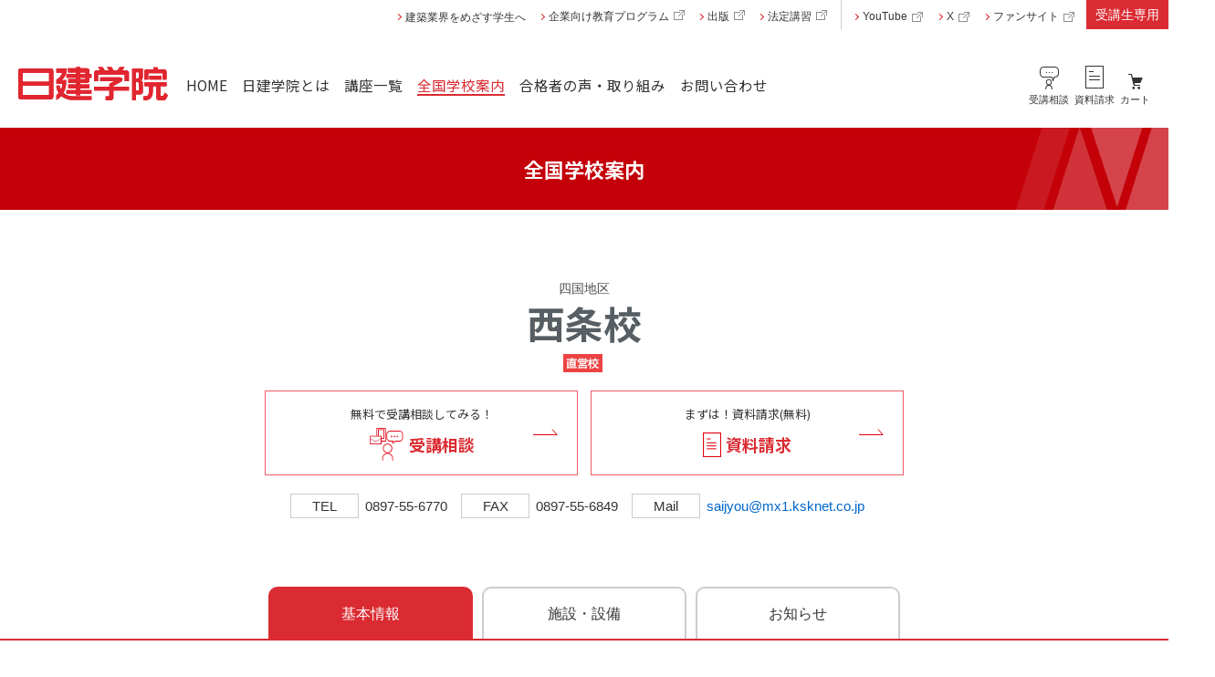

--- FILE ---
content_type: text/html; charset=utf-8
request_url: https://www.ksknet.co.jp/nikken/place/detail?ID=115
body_size: 108328
content:
<!DOCTYPE html>
<html lang="ja">
<head prefix="og: http://ogp.me/ns# article: http://ogp.me/ns/article#">
    <meta charset="utf-8">
    <title>西条校 ｜日建学院</title>
    <!-- EBiS tag version4.10 start -->
    <script type="text/javascript">
        (function (a, d, e, b, i, s) {
            window[i] = window[i] || []; var f = function (a, d, e, b, i, s) {
                var o = a.getElementsByTagName(d)[0], h = a.createElement(d), t = 'text/javascript';
                h.type = t; h.async = e; h.onload = function () {
                    window[i].init(
                        { argument: s, auto: true }
                    );
                }; h._p = o; return h;
            }, h = f(a, d, e, b, i, s), l = '//taj', j = b + s + '/cmt.js'; h.src = l + '1.' + j;
            h._p.parentNode.insertBefore(h, h._p); h.onerror = function (k) {
                k = f(a, d, e, b, i, s);
                k.src = l + '2.' + j; k._p.parentNode.insertBefore(k, k._p);
            };
        })(document, 'script', true, 'ebis.ne.jp/', 'ebis', 'LueeaHJ9');
    </script>
    <!-- EBiS tag end -->
    <!-- Google Tag Manager -->
    <script>
        (function (w, d, s, l, i) {
            w[l] = w[l] || []; w[l].push({
                'gtm.start':
                    new Date().getTime(), event: 'gtm.js'
            }); var f = d.getElementsByTagName(s)[0],
                j = d.createElement(s), dl = l != 'dataLayer' ? '&l=' + l : ''; j.async = true; j.src =
                    'https://www.googletagmanager.com/gtm.js?id=' + i + dl; f.parentNode.insertBefore(j, f);
        })(window, document, 'script', 'dataLayer', 'GTM-NDTWD6H');</script>
    <!-- End Google Tag Manager -->
    <meta name="description" content="日建学院の通信講座　講座はテキストと動画で構成され、お申し込みから受講までインターネット上で行うことができます。">
    <meta name="keywords" content="通信講座,Web講座,資格">


    <meta property="og:title" content="西条校">
    <meta property="og:description" content="日建学院の通信講座　講座はテキストと動画で構成され、お申し込みから受講までインターネット上で行うことができます。">
    <meta property="og:url" content="https://www.ksknet.co.jp/nikken/place/detail?ID=115">
    <meta name="viewport" content="width=device-width,initial-scale=1">
    <link rel="icon" href="/favicon.ico">
    <meta property="og:site_name" content="建築資料研究社／日建学院">
    <meta property="og:type" content="website">
    <meta property="og:image" content="https://www.ksknet.co.jp/nikken/place/img/og_image.png">
    <meta name="twitter:card" content="summary_large_image">
    <meta name="format-detection" content="telephone=no">

    <link href="/nikken/css/cmn.css" rel="stylesheet">
    <script src="https://ajax.googleapis.com/ajax/libs/jquery/3.6.4/jquery.min.js"></script>
    <script src="/nikken/js/focus-visible.min.js"></script>
    <link rel="preconnect" href="https://fonts.googleapis.com">
    <link rel="preconnect" href="https://fonts.gstatic.com" crossorigin>
    <link href="https://fonts.googleapis.com/css2?family=Noto+Sans+JP:wght@300;400;700&display=swap" rel="stylesheet">
    <script src="/nikken/js/script_cmn.js" defer></script>
    <script src="/ec/scripts/cartinfo.js"></script>
    <script src="/nikkenid/scripts/memberinfo.js"></script>


    

    <link href="css/style.css" rel="stylesheet">
    <script src="js/place_script.js"></script>


    <script src="/nikken/Scripts/knockout-3.5.1.js" type="text/javascript"></script>
    <script src="/nikken/Scripts/ViewScript/Info.js" type="text/javascript"></script>
    <script>
        $(function () {
            //モデルインスタンス
            Model = new viewModel();
            ko.applyBindings(Model);

            //データ取得
            GetInfo();

        });
    </script>

    <style>
        #map-widget {
            background-color: #fff;
            border-radius: 2px;
            box-shadow: rgba(0, 0, 0, 0.3) 0px 1px 4px -1px;
            font-size: 12px;
            margin: 10px;
            padding: 9px 4px 9px 11px;
            width: 300px;
        }
    </style>



</head>
<body>
    

    <!-- Google Tag Manager (noscript) -->
    <noscript>
        <iframe src="https://www.googletagmanager.com/ns.html?id=GTM-NDTWD6H"
                height="0" width="0" style="display:none;visibility:hidden"></iframe>
    </noscript>
    <!-- End Google Tag Manager (noscript) -->
    <!-- PtengineTag -->
    <script type="text/javascript">
        window._pt_lt = new Date().getTime();
        window._pt_sp_2 = [];
        _pt_sp_2.push('setAccount,4f1e0502');
        var _protocol = (("https:" == document.location.protocol) ? " https://" : " http://");
        (function () {
            var atag = document.createElement('script'); atag.type = 'text/javascript'; atag.async = true;
            atag.src = _protocol + 'js.ptengine.jp/pta.js';
            var s = document.getElementsByTagName('script')[0];
            s.parentNode.insertBefore(atag, s);
        })();
    </script>
    <!-- END PtengineTag -->


    <div class="wrap">
        <div class="header-cont">
            <header class="header">
                <p class="logo"><a href="/nikken/index.aspx"><img src="/nikken/img/logo.svg" alt="日建学院" width="170" height="39"></a></p>
                <div class="nav-cont">
                    <ul class="function-menu">
                        <li class="function-menu__search">
                            <a href="/nikken/consultation/">
                                <svg xmlns="http://www.w3.org/2000/svg" viewBox="0 0 24 26">
                                    <defs>
                                        <style>
                                            .aj, .al {
                                                fill: #333;
                                                stroke-width: 0
                                            }

                                            .al {
                                                fill: #fff;
                                                fill-rule: evenodd
                                            }
                                        </style>
                                    </defs>
                                    <circle cx="12" cy="18.01" r="2.79" style="fill:#fff;stroke-width:0" />
                                    <path d="M12 21.3c-1.81 0-3.29-1.47-3.29-3.29s1.47-3.29 3.29-3.29 3.29 1.47 3.29 3.29S13.82 21.3 12 21.3Zm0-5.57c-1.26 0-2.29 1.03-2.29 2.29s1.03 2.29 2.29 2.29 2.29-1.03 2.29-2.29-1.03-2.29-2.29-2.29Z" class="aj ico-color" />
                                    <path d="M8.75 26v-1.28c0-1.53 1.02-2.93 2.52-3.25a3.257 3.257 0 0 1 3.98 3.17V26" class="al" />
                                    <path d="M15.75 26h-1v-1.36a2.7 2.7 0 0 0-1.03-2.14c-.65-.53-1.51-.72-2.35-.54-1.23.27-2.12 1.43-2.12 2.77v1.28h-1v-1.28c0-1.8 1.22-3.37 2.91-3.74 1.14-.25 2.3.02 3.19.74.89.72 1.4 1.78 1.4 2.92v1.36Z" class="aj ico-color" />
                                    <path d="M19.27 1H6.73C4.67 1 3 2.79 3 5.01v2.98C3 10.2 4.67 12 6.17 12h9.45l1.27 4.08L18.31 12h.4C21.33 12 23 10.21 23 7.99V5.01C23 2.8 21.33 1 19.27 1Z" class="al" />
                                    <path d="M16.55 17c-.21 0-.39-.14-.45-.34L14.97 13H5.66C3.93 13 2 11.07 2 8.49V5.5C2 3.02 3.9 1 6.23 1h12.55c2.33 0 4.23 2.02 4.23 4.51v3.08c0 2.55-1.96 4.41-4.67 4.41h-.05l-1.28 3.68c-.07.19-.25.32-.45.32ZM6.23 2C4.45 2 3 3.58 3 5.51v2.98C3 10.43 4.46 12 5.67 12h9.44c.22 0 .41.14.48.35l.82 2.64.93-2.66c.07-.2.26-.33.47-.33h.4c2.24 0 3.8-1.44 3.8-3.51V5.51c0-1.94-1.45-3.51-3.23-3.51H6.23Z" class="aj ico-color" />
                                    <path d="M9 7h1v1H9zM12 7h1v1h-1zM15 7h1v1h-1z" class="aj ico-color" />
                                </svg><span>受講相談</span>
                            </a>
                        </li>
                        <li class="function-menu__search">
                            <a href="/RequestForm/?svc=00001">
                                <svg xmlns="http://www.w3.org/2000/svg" viewBox="0 0 24 26">
                                    <defs>
                                        <style>
                                            .dc-request-cls-1 {
                                                fill: #fff;
                                            }

                                            .dc-request-cls-2 {
                                                fill: #333;
                                            }
                                        </style>
                                    </defs>
                                    <rect class="dc-request-cls-1" x="3" width="19" height="24" />
                                    <path class="dc-request-cls-2 ico-color" d="m22,25H2V0h20v25Zm-19-1h18V1H3v23Z" />
                                    <rect class="dc-request-cls-2 ico-color" x="6" y="6" width="5" height="1" />
                                    <rect class="dc-request-cls-2 ico-color" x="6" y="11" width="12" height="1" />
                                    <rect class="dc-request-cls-2 ico-color" x="6" y="15" width="12" height="1" />
                                </svg><span>資料<br class="br_sp--menu">請求</span>
                            </a>
                        </li>
                        <li class="cart">
                            <a href="/ec" class="js_cart_button">カート<span></span></a>
                            <a href="/nikkenid/signout/" class="js_logout">サイン<span>アウト</span></a>
                        </li>
  <li class="function-menu__login">
    <a href="/nikken/participant/index.aspx">受講生<br>専用</a>
  </li>
                    </ul>

                    <div class="header-frame">
                        <a href="#" class="nav-switch" aria-label="メニュー開閉"><svg id="menu" xmlns="http://www.w3.org/2000/svg" viewBox="0 0 28 22"><rect class="line" x="1" y="1" width="26" height="2" /><rect class="line" x="1" y="1" width="26" height="2" /><rect class="line" x="1" y="1" width="26" height="2" /></svg></a>
                        <div class="nav" tabindex="-1">

                            

                            <nav class="global-nav">
                                <div class="menu-cont">
                                    <ul class="main-menu">
                                        <li><a href="/nikken/index.aspx"><span>HOME</span></a></li>
                                        <li><a href="/nikken/features/index.aspx"><span>日建学院とは</span></a></li>
                                        <li><a href="/nikken/guidance/index.aspx"><span>講座一覧</span></a></li>
                                        <li><a href="/nikken/place/index"><span>全国学校案内</span></a></li>
                                        <li><a href="/nikken/interview/index.aspx"><span>合格者の声・取り組み</span></a></li>
                                        <li><a href="/nikken/inquiry/index.aspx"><span>お問い合わせ</span></a></li>
                                    </ul>
                                    <ul class="function-menu">
                                        <li class="function-menu__search">
                                            <a href="/nikken/consultation/">
                                                <svg xmlns="http://www.w3.org/2000/svg" viewBox="0 0 24 26">
                                                    <defs>
                                                        <style>
                                                            .aj, .al {
                                                                fill: #333;
                                                                stroke-width: 0
                                                            }

                                                            .al {
                                                                fill: #fff;
                                                                fill-rule: evenodd
                                                            }
                                                        </style>
                                                    </defs>
                                                    <circle cx="12" cy="18.01" r="2.79" style="fill:#fff;stroke-width:0" />
                                                    <path d="M12 21.3c-1.81 0-3.29-1.47-3.29-3.29s1.47-3.29 3.29-3.29 3.29 1.47 3.29 3.29S13.82 21.3 12 21.3Zm0-5.57c-1.26 0-2.29 1.03-2.29 2.29s1.03 2.29 2.29 2.29 2.29-1.03 2.29-2.29-1.03-2.29-2.29-2.29Z" class="aj ico-color" />
                                                    <path d="M8.75 26v-1.28c0-1.53 1.02-2.93 2.52-3.25a3.257 3.257 0 0 1 3.98 3.17V26" class="al" />
                                                    <path d="M15.75 26h-1v-1.36a2.7 2.7 0 0 0-1.03-2.14c-.65-.53-1.51-.72-2.35-.54-1.23.27-2.12 1.43-2.12 2.77v1.28h-1v-1.28c0-1.8 1.22-3.37 2.91-3.74 1.14-.25 2.3.02 3.19.74.89.72 1.4 1.78 1.4 2.92v1.36Z" class="aj ico-color" />
                                                    <path d="M19.27 1H6.73C4.67 1 3 2.79 3 5.01v2.98C3 10.2 4.67 12 6.17 12h9.45l1.27 4.08L18.31 12h.4C21.33 12 23 10.21 23 7.99V5.01C23 2.8 21.33 1 19.27 1Z" class="al" />
                                                    <path d="M16.55 17c-.21 0-.39-.14-.45-.34L14.97 13H5.66C3.93 13 2 11.07 2 8.49V5.5C2 3.02 3.9 1 6.23 1h12.55c2.33 0 4.23 2.02 4.23 4.51v3.08c0 2.55-1.96 4.41-4.67 4.41h-.05l-1.28 3.68c-.07.19-.25.32-.45.32ZM6.23 2C4.45 2 3 3.58 3 5.51v2.98C3 10.43 4.46 12 5.67 12h9.44c.22 0 .41.14.48.35l.82 2.64.93-2.66c.07-.2.26-.33.47-.33h.4c2.24 0 3.8-1.44 3.8-3.51V5.51c0-1.94-1.45-3.51-3.23-3.51H6.23Z" class="aj ico-color" />
                                                    <path d="M9 7h1v1H9zM12 7h1v1h-1zM15 7h1v1h-1z" class="aj ico-color" />
                                                </svg><span>受講相談</span>
                                            </a>
                                        </li>
                                        <li class="function-menu__search">
                                            <a href="/RequestForm/?svc=00001">
                                                <svg xmlns="http://www.w3.org/2000/svg" viewBox="0 0 24 26">
                                                    <defs>
                                                        <style>
                                                            .dc-request-cls-1 {
                                                                fill: #fff;
                                                            }

                                                            .dc-request-cls-2 {
                                                                fill: #333;
                                                            }
                                                        </style>
                                                    </defs>
                                                    <rect class="dc-request-cls-1" x="3" width="19" height="24" />
                                                    <path class="dc-request-cls-2 ico-color" d="m22,25H2V0h20v25Zm-19-1h18V1H3v23Z" />
                                                    <rect class="dc-request-cls-2 ico-color" x="6" y="6" width="5" height="1" />
                                                    <rect class="dc-request-cls-2 ico-color" x="6" y="11" width="12" height="1" />
                                                    <rect class="dc-request-cls-2 ico-color" x="6" y="15" width="12" height="1" />
                                                </svg><span>資料<br class="br_sp--menu">請求</span>


                                            </a>

                                        </li>
                                        <li class="cart">
                                            <a href="/ec" class="js_cart_button">カート<span></span></a>
                                            <a href="/nikkenid/signout/" class="js_logout">サイン<span>アウト</span></a>
                                        </li>
                                    </ul>
                                </div>
                                <div class="submenu-cont">
                                    <ul class="type-menu">
                                        <li class="type-menu_nikken-content">
                                            <a href="/nikken/students/index.aspx">
                                                <span>建築業界をめざす学生へ</span>
                                            </a>
                                        </li>
                                        <li>
                                            <a href="https://www.ksknet.co.jp/business/index.aspx" target="_blank" rel="noopener noreferrer">
                                                <span>
                                                    企業向け教育プログラム<span class="outsite-ico">
                                                        <svg xmlns="http://www.w3.org/2000/svg" width="12" height="11" viewBox="0 0 12 11">
                                                            <defs>
                                                                <style>
                                                                    .outsite-cls-1 {
                                                                        fill: #060606;
                                                                        fill-rule: evenodd;
                                                                        opacity: 0.46;
                                                                    }
                                                                </style>
                                                            </defs>
                                                            <path class="outsite-cls-1" d="M177.5,527.5h-8v-7h6v-1h-7v9h10v-6h-1v5Zm2-10h-5v1h4.293l-5.647,5.646,0.707,0.707,5.647-5.646V523.5h1v-6h-1Z" transform="translate(-168.5 -517.5)" />
                                                        </svg>
                                                    </span>
                                                </span>
                                            </a>

                                        </li>

                                        <li class="kskpub">
                                            <a href="https://www.kskpub.com/" target="_blank" rel="noopener noreferrer">
                                                <span>
                                                    出版<span>サイト</span><span class="outsite-ico">
                                                        <svg xmlns="http://www.w3.org/2000/svg" width="12" height="11" viewBox="0 0 12 11">
                                                            <defs>
                                                                <style>
                                                                    .outsite-cls-1 {
                                                                        fill: #060606;
                                                                        fill-rule: evenodd;
                                                                        opacity: 0.46;
                                                                    }
                                                                </style>
                                                            </defs>
                                                            <path class="outsite-cls-1" d="M177.5,527.5h-8v-7h6v-1h-7v9h10v-6h-1v5Zm2-10h-5v1h4.293l-5.647,5.646,0.707,0.707,5.647-5.646V523.5h1v-6h-1Z" transform="translate(-168.5 -517.5)" />
                                                        </svg>
                                                    </span>
                                                </span>
                                            </a>
                                        </li>
                                        <li>
                                            <a href="https://www.nik-g.com/" target="_blank" rel="noopener noreferrer">
                                                <span>
                                                    法定講習<span>サイト</span><span class="outsite-ico">
                                                        <svg xmlns="http://www.w3.org/2000/svg" width="12" height="11" viewBox="0 0 12 11">
                                                            <defs>
                                                                <style>
                                                                    .outsite-cls-1 {
                                                                        fill: #060606;
                                                                        fill-rule: evenodd;
                                                                        opacity: 0.46;
                                                                    }
                                                                </style>
                                                            </defs>
                                                            <path class="outsite-cls-1" d="M177.5,527.5h-8v-7h6v-1h-7v9h10v-6h-1v5Zm2-10h-5v1h4.293l-5.647,5.646,0.707,0.707,5.647-5.646V523.5h1v-6h-1Z" transform="translate(-168.5 -517.5)" />
                                                        </svg>
                                                    </span>
                                                </span>
                                            </a>
                                        </li>
                                    </ul>
                                    <ul class="another-menu">
                                        <li class="ksknik-youtube"><a href="https://www.youtube.com/user/ksknik" target="_blank" rel="noopener noreferrer"><img src="/nikken/img/ico-youtube.svg" alt="" height="20" width="29"><span>YouTube</span></a></li>
                                        <li class="sns-x"><a href="https://twitter.com/nikkeng" target="_blank" rel="noopener noreferrer"><img src="/nikken/img/ico-x.svg" alt="" width="26" height="24"><span>X</span></a></li>
                                        <li class="fan-site"><a href="https://challenge.nikkengakuin.jp/" target="_blank" rel="noopener noreferrer"><img src="/nikken/img/fansite-ico.png" alt="" width="88" height="25"><span>ファンサイト</span></a></li>
                                    </ul>
                                    <div class="login-menu">
                                        <p class="login"><a href="/nikken/participant/index.aspx">受講生専用</a></p>
                                    </div>
                                </div>
                            </nav><!-- /global-nav -->

                        </div><!-- /nav -->
                    </div><!-- /header-frame -->
                </div><!-- /nav-cont -->
            </header>
        </div><!-- /header-cont -->

        





<main class="main elm">
    <header id="index_header" class="btm-header">
        <div id="main_ttl">
            <h1><a href="index">全国学校案内</a></h1>
        </div>
    </header><!-- /main_header -->

    <div id="content_wrap">
        <div class="school-info__header">
            <div class="school-info__top">
                <div class="school-name__cont">


                    <div>
                        <span class="area-name"><a href="/nikken/place/area?ID=09">四国地区</a></span>
                        <h2 class="place__ttl--lv1">西条校</h2>
                                <span class="school_type_mark"><img src="img/direct.png" alt="直営校"></span>
                    </div>
                </div>
                <div>
                    <div class="formbtn_area">
                        <div class="consultation-pickup__box">
                            <a href="/nikken/consultation/" target="_blank">
                                <p>無料で受講相談してみる！</p>
                                <h2 class="consultation-pickup__ttl"><span><img src="/nikken/img/ico-sodan.png" alt=""></span>受講相談</h2>
                            </a>
                        </div>
                        <div class="consultation-pickup__box">
                            <a href="/RequestForm/?svc=00001" target="_blank">
                                <p>まずは！資料請求(無料)</p>
                                <h2 class="consultation-pickup__ttl"><span><img src="/nikken/img/ico-shiryo.png" alt=""></span>資料請求</h2>
                            </a>
                        </div>
                    </div>
                    <ul class="school_inquiry">
                        <li class="school_tel"><span class="inquiry_type">TEL</span><span class="school_tel-link">0897-55-6770</span></li>
                        <li class="school_fax"><span class="inquiry_type">FAX</span>0897-55-6849</li>
                        <li class="school_email"><span class="inquiry_type">Mail</span><a href="mailto:saijyou@mx1.ksknet.co.jp">saijyou@mx1.ksknet.co.jp</a></li>
                    </ul>

                </div>
            </div>
        </div>

        <div class="features group" id="features1">
                <nav>
                    <ul class="tab-group top-tab">
                        <li class="tab p1">
                            <a href="/nikken/place/detail?ID=115&amp;active-tab=tab-1" data-tab="tab-1">基本情報</a>
                        </li>
                        <li class="tab">
                            <a href="/nikken/place/detail?ID=115&amp;active-tab=tab-2" data-tab="tab-2">施設・設備</a>
                        </li>
                        <li class="tab">
                            <a href="/nikken/place/detail?ID=115&amp;active-tab=tab-3" data-tab="tab-3">お知らせ</a>
                        </li>
                    </ul>
                </nav>
            <div class="panel-group">
                <div class="panel" data-tab="tab-1" id="tab1">
                    <div class="base-frame">
                        <h3 class="panel-ttl"><span>基本情報</span></h3>
                        <div class="place">
                            <dl class="info address">
                                    <dt>アクセス</dt>
                                    <dd>
■JR伊予西条駅より徒歩3分                                    </dd>
                                <dt>所在地</dt>
                                <dd><p class="address">〒 793-0030<br>愛媛県西条市大町771-1 エクストールイン西条駅前2F</p></dd>
                            </dl>
                            <div class="map">
                                <div class="google-map">
                                            <iframe width="600" height="450" frameborder="0" style="border: 0" src="https://www.google.com/maps/embed/v1/place?key=AIzaSyBej4ihtZtfJWBIxWqQKGqgHrloM56PvuE&amp;q=日建学院 %e8%a5%bf%e6%9d%a1%e6%a0%a1&amp;center=33.913550834717206,133.1895042245375&amp;zoom=16" allowfullscreen></iframe>

                                    
                                </div>
                            </div>
                        </div>
                        <dl class="info">


                                <dt>施設・設備</dt>
                                <dd>
                                    <ul class="mark_list">
                                                <li><img src="img/icon_room01.svg" alt="個別ブース" width="138" height="72"></li>
                                                <li><img src="img/icon_room02.svg" alt="駐車場" width="138" height="72"></li>
                                                <li><img src="img/icon_room03.svg" alt="喫煙室" width="138" height="72"></li>


                                    </ul>
                                    <span class="detail_link"><a href="/nikken/place/detail?ID=115&amp;active-tab=tab-2">施設・設備 詳細</a></span>
                                </dd>
                        </dl>
                            <section class="simple_section">
                                <h3 class="ttl_lv2"><span id="lblClassName3">西条校</span>より皆様へ</h3>
                                <div class="school-message">
                                    <p>2025年度<b>１級建築士設計製図</b>　「合格発表」！！</p><p>愛媛県合格者　29名　(内、当学院受講生 20名)</p><p>なんと<b>合格占有率：69%！！！ </b>　 2025年度1級建築士合格者の10人に対して7人が日建学院生でした！！！</p><p>ーーーーーーーーーーーーーーーーーーーーーーーーーーーーーーーーーー</p><p>2025年度<b>２級建築士設計製図</b>　「合格発表」！！</p><p>愛媛県合格者　41名の内、<b>半数以上が日建学院生</b>でした！<br><br>ーーーーーーーーーーーーーーーーーーーーーーーーーーーーーーーーーー</p><p><b>◆現在、2026年度の建築士・宅建・施工管理技士の<a href="https://www.ksknet.co.jp/nikken/consultation/" target="_blank">受講相談</a>を実施中です。</b><br><br><b>【国土交通省】令和8年度技術検定スケジュールが2025年12月18日（木）に公表されました。</b><br>　<a href="https://www.mlit.go.jp/tochi_fudousan_kensetsugyo/const/tochi_fudousan_kensetsugyo_const_fr1_000001_00055.html" target="_blank">実施計画（スケジュール等）国土交通省</a><br><br><b>●説明会のご案内●</b><br>日建学院西条校では様々な資格の説明会を実施しております。<br>　※建築士・宅建・施工管理技士 など<br>すべて参加費は無料です！是非、ご参加ください！<br>説明会にご参加希望の方は日建学院西条校へご予約をお願いいたします。<br>　TEL：0897-55-6770　Email：saijyou@mx1.ksknet.co.jp<br><br><b>今年も各種試験対策は日建学院『西条校』へお任せください！</b><br>皆さまの合格までの道のりを一丸となって全力でバックアップします！<br>各種講座の詳細やお申し込み方法などご不明な点等ございましたら、お気軽に事務局へご連絡ください。<br>教育訓練給付金・人材開発支援助成金対象講座もございます。<br>資格取得を目指している皆さまのご連絡を心よりお待ちしております！</p><p><br><b>【開放時間】</b><br>月～木　9：00～21：30<br>金　　　9：00～17：00<br>日　　　9：00～18：00<br>土・祝　休校日<br><br></p>
                                </div>
                            </section>
                            <div class="topics simple_section">
                                    <h3 class="ttl_lv2">お知らせ</h3>
                                    <ul class="link_list">
                                            <li>
                                                    <a href="/nikken/place/detail?ID=115&amp;active-tab=tab-3#341"><span>2026年01月13日</span>建築・土木施工管理技士　技術検定スケジュール</a>

                                            </li>
                                            <li>
                                                    <a href="/nikken/place/detail?ID=115&amp;active-tab=tab-3#292"><span>2026年01月06日</span>速報！1級建築士設計製図試験合格発表！！</a>

                                            </li>
                                            <li>
                                                    <a href="/nikken/place/detail?ID=115&amp;active-tab=tab-3#293"><span>2025年12月24日</span>1級建築士設計製図試験後のご案内</a>

                                            </li>
                                            <li>
                                                    <a href="/nikken/place/detail?ID=115&amp;active-tab=tab-3#338"><span>2025年12月19日</span>2026年度宅地建物取引士講座　宅建本科コース募集！</a>

                                            </li>
                                            <li>
                                                    <a href="/nikken/place/detail?ID=115&amp;active-tab=tab-3#340"><span>2025年12月19日</span>令和8年度　技術検定スケジュール公表</a>

                                            </li>
                                            <li>
                                                    <a href="/nikken/place/detail?ID=115&amp;active-tab=tab-3#336"><span>2025年12月02日</span>速報！！2級建築士設計製図試験合格発表！！</a>

                                            </li>
                                            <li>
                                                    <a href="/nikken/place/detail?ID=115&amp;active-tab=tab-3#337"><span>2025年12月02日</span>2級建築士設計製図正式発表後のご案内</a>

                                            </li>
                                            <li>
                                                    <a href="/nikken/place/detail?ID=115&amp;active-tab=tab-3#289"><span>2025年11月30日</span>宅建登録講習【5問免除】お申込み受付中！</a>

                                            </li>
                                            <li>
                                                    <a href="/nikken/place/detail?ID=115&amp;active-tab=tab-3#312"><span>2025年11月01日</span>2026年度　1・2級建築士スーパー本科講座募集中！</a>

                                            </li>
                                            <li>
                                                    <a href="/nikken/place/detail?ID=115&amp;active-tab=tab-3#331"><span>2025年10月24日</span>日建学院の受講生紹介制度</a>

                                            </li>
                                            <li>
                                                    <a href="/nikken/place/detail?ID=115&amp;active-tab=tab-3#330"><span>2025年10月20日</span>2026年度 宅建合格個別相談会開催のご案内</a>

                                            </li>
                                            <li>
                                                    <a href="/nikken/place/detail?ID=115&amp;active-tab=tab-3#276"><span>2025年10月19日</span>資格取得者向け  Nikken Passport-Ⅱ</a>

                                            </li>
                                            <li>
                                                    <a href="/nikken/place/detail?ID=115&amp;active-tab=tab-3#283"><span>2025年10月15日</span>2026年度 1級・2級施工管理技士講座のご案内</a>

                                            </li>

                                    </ul>
                                    <span id="topiclist" class="detail_link"><a id="lnkInfo2" href="/nikken/place/detail?ID=115&amp;active-tab=tab-3">お知らせ一覧</a></span>

                            </div>
                        
                    </div>
                </div><!-- /panel 1p  -->

                <div class="panel" data-tab="tab-2" id="tab2">
                    <div class="base-frame">
                        <h3 class="panel-ttl"><span>施設・設備</span></h3>
                        <ul id="facilities">
                                        <li>
                                            <h3>外観</h3>
                                            <p class="infoImg"><img src="/nikken/img/equipimages/11501.jpg" width="179" height="111" alt=""></p>
                                            <p>心豊かに自然と触れ合う水の都、西条。石鎚山系の清流、加茂川は今も尚澄みきった水が流れています。西条校は西条市の中心に位置し、JR西条駅より東に徒歩3分、エクストールイン西条駅前横の2階テナントで受講生と感動・喜びを共有しています。<br><font color="red">※1階テナント、ティアモ（ＴｉＡｍо）横が入口。2階が事務局です。<br>　エクストールイン西条駅前ホテルからは入場不可。</font></p>
                                        </li>
                                        <li>
                                            <h3>受付</h3>
                                            <p class="infoImg"><img src="/nikken/img/equipimages/11502.jpg" width="179" height="111" alt=""></p>
                                            <p>入学して頂いた方、『全員の合格を目指す』を合言葉に、職員一同合格に向けてのお手伝いをさせて頂いています。<br />毎年、合格された方の喜びの声を聞くのが、我々職員の喜びです。<br />次は、あなたの声を聞かせて下さい。</p>
                                        </li>
                                        <li>
                                            <h3>教室</h3>
                                            <p class="infoImg"><img src="/nikken/img/equipimages/11503.jpg" width="179" height="111" alt=""></p>
                                            <p>３教室をフルに活用し、より多くの方に勉強して頂ける様に効率の良い教室運営を心掛けております。<br />又、教室内では同じ目的を持った仲間同士、時には厳しく・時には和やかな雰囲気で勉強に取り組んでいます。</p>
                                        </li>
                                        <li>
                                            <h3>個別型教室</h3>
                                            <p class="infoImg"><img src="/nikken/img/equipimages/11504.jpg" width="179" height="111" alt=""></p>
                                            <p>個別ブース型での受講では自分で通学出来る日時を決めて受講することが出来ます。<br />また、「得意分野をさらに伸ばす」「苦手分野の復習をする」そんな生徒1人1人のニーズに合わせた学習も可能です。<br />　※ご利用の際には予約をお願いします。</p>
                                        </li>
                                    <li>
                                        <h3>駐車場</h3>
                                        <p class="noimg">エクストールイン西条駅前第2駐車場（駅前ローソン横）をご利用ください。<br /></p>
                                        <table class="table_basic">
                                            <colgroup>
                                                <col style="width: 20%;">
                                                <col>
                                            </colgroup>
                                            <tr>
                                                <th>有・無</th>
                                                <td>
                                                        <span id="lblParkingFlag">有り</span>
                                                </td>
                                            </tr>
                                            <tr>
                                                <th>料金</th>
                                                <td><span id="lblParkingPrice">無料</span></td>
                                            </tr>
                                            <tr>
                                                <th>高さ制限</th>
                                                <td><span id="lblParkingHeight">制限なし</span></td>
                                            </tr>
                                        </table>
                                    </li>



                        </ul>

                    </div>
                </div><!-- /panel 2p -->

                <div class="panel" data-tab="tab-3" id="tab3">
                    <div class="base-frame">
                        <h3 class="panel-ttl"><span>お知らせ</span></h3>
                        <ul class="link_list anchor-path__list">
                                <li>
                                        <a href="#341"><span>2026年01月13日</span>建築・土木施工管理技士　技術検定スケジュール</a>
                                </li>
                                <li>
                                        <a href="#292"><span>2026年01月06日</span>速報！1級建築士設計製図試験合格発表！！</a>
                                </li>
                                <li>
                                        <a href="#293"><span>2025年12月24日</span>1級建築士設計製図試験後のご案内</a>
                                </li>
                                <li>
                                        <a href="#338"><span>2025年12月19日</span>2026年度宅地建物取引士講座　宅建本科コース募集！</a>
                                </li>
                                <li>
                                        <a href="#340"><span>2025年12月19日</span>令和8年度　技術検定スケジュール公表</a>
                                </li>
                                <li>
                                        <a href="#336"><span>2025年12月02日</span>速報！！2級建築士設計製図試験合格発表！！</a>
                                </li>
                                <li>
                                        <a href="#337"><span>2025年12月02日</span>2級建築士設計製図正式発表後のご案内</a>
                                </li>
                                <li>
                                        <a href="#289"><span>2025年11月30日</span>宅建登録講習【5問免除】お申込み受付中！</a>
                                </li>
                                <li>
                                        <a href="#312"><span>2025年11月01日</span>2026年度　1・2級建築士スーパー本科講座募集中！</a>
                                </li>
                                <li>
                                        <a href="#331"><span>2025年10月24日</span>日建学院の受講生紹介制度</a>
                                </li>
                                <li>
                                        <a href="#330"><span>2025年10月20日</span>2026年度 宅建合格個別相談会開催のご案内</a>
                                </li>
                                <li>
                                        <a href="#276"><span>2025年10月19日</span>資格取得者向け  Nikken Passport-Ⅱ</a>
                                </li>
                                <li>
                                        <a href="#283"><span>2025年10月15日</span>2026年度 1級・2級施工管理技士講座のご案内</a>
                                </li>

                        </ul>
                    </div>

                    <div class="school-topic__wrap">
                                <div class="school-topic" id="341">
                                    <h4 class="school-topic__ttl--lv1"> 建築・土木施工管理技士　技術検定スケジュール</h4>
                                    <p class="school-topic__date">2026年01月13日</p>
                                    <h5 class="school-topic__ttl--lv2"></h5>

                                    <p>
                                        <p>建築・土木施工管理技士の技術検定スケジュールを掲載いたします。<br><br><a href="https://www.fcip-shiken.jp/" target="_blank"><font color="#ff0000"><b><span style="font-size: 24px;">建築施工管理技士</span></b></font></a><br><b><span style="font-size: 18px;"><a href="https://www.ksknet.co.jp/nikken/guidance/construction1q/course/index" target="_blank">●1級建築施工管理技士</a></span></b><br>再受検者および第一次検定のみ受検する方がインターネットで申込み可能。<br><b>第一次検定</b><br>願書販売：2026年1月30日（金）～　受検申込：2026年2月13日（金）～2月27日（金）<br>　試験日：2026年7月19日（日）　　合格発表：2026年8月21日（金）<br><br><b>第二次検定</b><br>願書販売：2026年1月30日（金）～　受検申込：2026年2月13日（金）～2月27日（金）<br>　試験日：2026年10月18日（日）　 合格発表：2027年1月8日（金）<br><br><b><span style="font-size: 18px;"><a href="https://www.ksknet.co.jp/nikken/guidance/construction2q/course/index" target="_blank">●2級建築施工管理技士</a></span></b><br><b>【前期】</b><br>第一次検定のみ前期は第一次検定のみ受検可能。第一次検定の受検の申込は、原則としてインターネット申込みのみ。<br>受検申込：2026年2月6日（金）～2月27日（金）<br>　試験日：2026年6月14日（日）　合格発表：2026年7月15日（水）<br><br><b>【後期】</b><br>後期は第一次検定のみ、第一次検定＋第二次検定、第二次検定のみの受検が可能です。<br>第一次検定の受検の申込は、原則としてインターネット申込みのみ。<br><b>第一次検定のみ</b><br>受検申込：インターネット申込は2026年6月24日（水）～7月22日（水）<br>　試験日：2026年11月8日（日）　合格発表：2026年12月21日（水）<br><br><b>第一次検定＋第二次検定、第二次検定のみ</b><br>受検申込：2026年7月8日（水）～7月22日（水）<br>　　　　　インターネット申込は6月24日（水）～7月22日（水）<br>　試験日：2026年11月8日（日）<br>合格発表：【第一次】2026年12月21日（水）　【第二次】2027年2月5日（金）<br><br><a href="https://www.jctc.jp/exam/guide/" target="_blank"><font color="#ff0000"><b><span style="font-size: 24px;">土木施工管理技士</span></b></font></a><br>再受検者のみインターネットで申込み可能。<br><br><b><span style="font-size: 18px;"><a href="https://www.ksknet.co.jp/nikken/guidance/engineering1q/course/index" target="_blank">●1級土木施工管理技士</a></span></b><br><b>第一次検定</b><br>願書販売：2026年2月20日（金）～　受検申込：2026年3月19日（金）～4月3日（金）<br>　試験日：2026年7月5日（日）　　&nbsp; 合格発表：2026年8月13日（木）<br><br><b>第二次検定</b><br>願書販売：2026年2月20日（金）～　受検申込：2026年3月19日（金）～4月3日（金）<br>　試験日：2026年10月4日（日）　&nbsp; &nbsp;合格発表：2027年1月8日（金）<br><br><b><span style="font-size: 18px;"><a href="https://www.ksknet.co.jp/nikken/guidance/engineering2q/course/index" target="_blank">●2級土木施工管理技士</a></span></b><br><b>【前期】第一次検定のみ</b>（種別は土木のみ）<br>受検申込：2026年3月4日（水）～3月18日（水）<br>　試験日：2026年6月7日（日）　合格発表：2026年7月8日（水）<br><br><b>【後期】</b><br>後期は第一次検定のみ、第一次検定＋第二次検定、第二次検定のみの受検が可能です。<br><b>第一次検定＋第二次検定、第二次検定のみ</b><br>願書販売：2026年6月15日（月）～<br>受検申込：2026年7月1日（水）～7月15日（水）<br>　試験日：2026年10月25日（日）<br>合格発表：【第一次】2026年12月2日（水）　【第二次】2027年2月3日（水）<br><br>技術検定スケジュールの決定に伴い、毎年好評の<br><a href="https://www.ksknet.co.jp/nikken/service/" target="_blank"><b><font color="#0000ff"><span style="font-size: 18px;">施工管理技士技術検定願書の取り寄せサービス</span></font></b></a>を実施しております。<br>こちらのサービスをご利用いただくと、通常願書代金がかかるところ、0円！！<br>当社の受験生以外の方でも無料でご利用が可能です！<br>是非、ご確認ください！<br><br>現在、日建学院各校では施工管理技士の<a href="https://www.ksknet.co.jp/RequestForm/?svc=00164&amp;vis=2.4&amp;vis=2.5&amp;vis=2.6&amp;vis=2.7&amp;vis=2.8" target="_blank"><font color="#ff0000"><b><span style="font-size: 24px;">受講相談</span></b></font></a>を受付中です！<br>詳しくは上記、受講相談をクリックしお問い合わせください！<br><br>日建学院 松山校　TEL:089-924-6777／日建学院 西条校　TEL:0897-55-6770</p>
                                    </p>

                                    

                                            <h6 class="school-topic__ttl--lv3">お申込・お問合せはこちら　</h6>
                                            <h5>日建学院 西条校</h5>
                                            <table class="table_basic">
                                                <tbody>
                                                    <tr>
                                                        <th>TEL</th>
                                                        <td>0897-55-6770</td>
                                                    </tr>

                                                            <tr>
                                                                    <th>担当</th>
                                                                    <td>大東・青野</td>
                                                            </tr>
                                                            <tr>
                                                                    <th>メール</th>
                                                                    <td><a href="mailto:010103@mx1.ksknet.co.jp">010103@mx1.ksknet.co.jp</a></td>
                                                            </tr>

                                                </tbody>
                                            </table>


                                </div>
                                <div class="school-topic" id="292">
                                    <h4 class="school-topic__ttl--lv1"> 速報！1級建築士設計製図試験合格発表！！</h4>
                                    <p class="school-topic__date">2026年01月06日</p>
                                    <h5 class="school-topic__ttl--lv2">日建学院松山校・西条校から1級建築士設計製図試験合格発表のお知らせ！</h5>

                                    <p>
                                        <p>令和7年度1級建築士設計製図試験の合格発表がございました。<br>全国の1級建築士設計製図試験の合格者は以下の通りです。<br><br><span style="font-size: 24px;"><b><font color="#ff0000">★速報★</font></b></span><br><b><span style="font-size: 18px;">2025年度も多くの合格者を輩出することができました！！</span></b><br>【全国】<br>　合格率：35.0％（ランクⅠ：35.0％　ランクⅡ：1.6％　ランクⅢ：53.7％　ランクⅣ：9.7％）<br>　受験者数：11,381名<br>　<b>合格者数3,988名</b>の内、<b><font color="#ff0000"><span style="font-size: 24px;">日建学院合格者数1,938名！！！！</span></font></b><span style="font-size: 11px;">※2026年1月5日16：00時点での速報値</span><br><br><b><span style="font-size: 18px;">また、学校別日建学院占有率を掲載いたしました！</span><br><span style="font-size: 18px;">詳細は<a href="https://www.ksknet.co.jp/nikken/guidance/architect1q/success/index.aspx" target="_blank">こちら</a>からご確認ください！！</span><br><span style="font-size: 18px;"></span></b><br>おかげさまで日建学院中国四国地区は1級建築士合格占有率において素晴らしい結果を残すことができました！！<br><b><span style="font-size: 24px;">岡山県合格占有率：84.1％</span><br><span style="font-size: 24px;">中国地区：62.4％　四国地区：60.2％</span><br><span style="font-size: 24px;">中国・四国地区全体：61.7％</span><br></b><br>【日建学院松山校・西条校】<br><b><font color="#ff0000"><span style="font-size: 24px;">愛媛県内合格者29名の内、20名が日建学院受講生でした！</span></font></b><br><font color="#ff0000"><b><span style="font-size: 36px;">合格者69％が日建学院生</span></b></font>という喜ばしい結果となりました！！！<br><br>また、<b>学科免除合格者(設計製図2年目・3年目)は</b><font color="#ff0000"><span style="font-size: 24px;"><b>23名中17名が日建学院生！！</b></span></font><br><font color="#ff0000"><b><span style="font-size: 36px;">なんと合格者74％が日建学院生でした！！</span></b></font><br><br>【愛媛県】<br>　合格率：43.9％　受験者数：66名　合格者数：29名<br><br>本試験結果詳細は<a href="https://www.jaeic.or.jp/index.html" target="_blank">こちら</a>から<br>また、日建学院の試験総評は<a href="https://www.ksknet.co.jp/nikken/guidance/architect1q/road/resultsSeizu.aspx" target="_blank">こちら</a>からご確認ください。<br><br>お申し込み・お問合せは<a href="https://www.ksknet.co.jp/RequestForm/?svc=00164&amp;vis=2.1&amp;vis=2.2&amp;vis=2.3&amp;vis=2.12" target="_blank"><b><font color="#0000ff"><span style="font-size: 18px;">受講相談</span></font></b></a>、または日建学院各校へご連絡ください！<br>日建学院 松山校　TEL:089-924-6777／日建学院 西条校　TEL:0897-55-6770</p>
                                    </p>

                                    

                                            <h6 class="school-topic__ttl--lv3">お申込・お問合せはこちら　</h6>
                                            <h5>日建学院 西条校</h5>
                                            <table class="table_basic">
                                                <tbody>
                                                    <tr>
                                                        <th>TEL</th>
                                                        <td>0897-55-6770</td>
                                                    </tr>

                                                            <tr>
                                                                    <th>担当</th>
                                                                    <td>大東・青野</td>
                                                            </tr>
                                                            <tr>
                                                                    <th>メール</th>
                                                                    <td><a href="mailto:010103@mx1.ksknet.co.jp">010103@mx1.ksknet.co.jp</a></td>
                                                            </tr>

                                                </tbody>
                                            </table>


                                </div>
                                <div class="school-topic" id="293">
                                    <h4 class="school-topic__ttl--lv1"> 1級建築士設計製図試験後のご案内</h4>
                                    <p class="school-topic__date">2025年12月24日</p>
                                    <h5 class="school-topic__ttl--lv2"></h5>

                                    <p>
                                        <p><span style="font-weight: bolder;">【合格された方】</span><br><span style="font-size: 36px;"><span style="font-weight: bolder;"><font color="#ff0000">合格おめでとうございます！！</font></span></span><br><br><span style="font-size: 18px;"><span style="font-weight: bolder;">更なる専門的な知識・資格取得をしてみませんか？</span></span><br><font color="#ff0000">Nikken Passport-Ⅱ</font>は建築士・宅建等の合格者に3年間にわたって継続学習を可能とする講座です。<br>対象講座は構造計算や各種施工管理講座など多岐にわたります。<br>継続学習を希望されている方にはピッタリな講座です！<br><span style="font-size: 12px;">　※過去に通学経験がある方、他講習利用経験がある方、お勤め先による企業提携などの割引もあります。</span><br><br>講座名：<b><font color="#ff0000"><span style="font-size: 24px;">Nikken Passport-Ⅱ</span></font></b><br>受講料：660,000円（税込）→<font color="#ff0000"><b>日建学院合格者は550,000円(税込)で受講が可能です！</b></font><br><br><br><span style="font-weight: bolder;">【悔しいですが結果がでなかった方】</span><br>令和8年度の設計製図試験を受験される方を対象に、日建学院では基本的なプランニングから<br>製図力・応用力を養成する学習プランを要した「受験対策講座」の先行受付を実施しております！<br>割引価格でのご提供ですので、是非この機会にご利用ください。<br><br>　対象者：令和7年度1級建築士設計製図受験対象者のうち、当年度未受験者・不合格者・先行入学(予約)希望者<br>　講　座：<b><a href="https://www.ksknet.co.jp/nikken/guidance/architect1q/course/sekkei_perfect" target="_blank"><font color="#ff0000">令和8年度1級建築士設計製図パーフェクト本科コース</font></a></b><br>　　　　　<font color="#0000ff">追加講義(有料)一切なし！全オプション講義付き！</font><br>　　　　　<span style="font-size: 13px;">※受講人数の関係で攻略パックコースになる場合もございます</span><br>学習期間：令和8年3月～令和8年9月本試験直前<br>　受講料：715,000円(税込)→&nbsp;<span style="font-weight: bolder;"><font color="#ff0000"><span style="font-size: 18px;">660,000円(税込)</span></font></span><br><br><b><span style="font-size: 24px;">特別学費優遇期間</span></b><br>　<b><span style="font-size: 24px;"><font color="#ff0000">令和8年1月19日(月)17：00までに手続き、学費納入が完了された方</font></span></b><br><br>講座の詳しい説明が聞きたい方や受講に不安がある方などに随時<a href="https://www.ksknet.co.jp/RequestForm/?svc=00164&amp;vis=2.1&amp;vis=2.2&amp;vis=2.3&amp;vis=2.12" target="_blank"><font color="#0000ff"><b><span style="font-size: 18px;">受講相談</span></b></font></a>も受付中です。<br>お申込み・お問い合わせは上記受講相談または日建学院各校へご連絡ください！<br><br>日建学院 松山校　TEL:089-924-6777／日建学院 西条校</p>
                                    </p>

                                    

                                            <h6 class="school-topic__ttl--lv3">お申込・お問合せはこちら　</h6>
                                            <h5>日建学院 西条校</h5>
                                            <table class="table_basic">
                                                <tbody>
                                                    <tr>
                                                        <th>TEL</th>
                                                        <td>0897-55-6770</td>
                                                    </tr>

                                                            <tr>
                                                                    <th>担当</th>
                                                                    <td>大東・青野</td>
                                                            </tr>
                                                            <tr>
                                                                    <th>メール</th>
                                                                    <td><a href="mailto:010103@mx1.ksknet.co.jp">010103@mx1.ksknet.co.jp</a></td>
                                                            </tr>

                                                </tbody>
                                            </table>


                                </div>
                                <div class="school-topic" id="338">
                                    <h4 class="school-topic__ttl--lv1"> 2026年度宅地建物取引士講座　宅建本科コース募集！</h4>
                                    <p class="school-topic__date">2025年12月19日</p>
                                    <h5 class="school-topic__ttl--lv2">合格のために必要なカリキュラムが集約されたコースです</h5>

                                    <p>
                                        <p><b><font color="#ff0000">令和7年度の宅建試験は…</font></b><br>　◆例年25ページだった問題冊子が27ページに増えた<br>　◆権利関係は比較的解きやすかったが個数問題1問、組合せ問題1問が出題された<br>　◆法令上の制限は今年の改正の目玉「建築確認」が出題された<br>　◆宅建業法では昨年3問だった個数問題が今年は10問出題され、組合せ問題も1問出題された<br>　　などが大きなトピックスでした。<br>　　難しかったと感じた受験生も多かったのではないでしょうか。<br><br><b><font color="#0000ff">独学の限界を感じた、個数問題がニガテという方は必見!!日建学院の宅建士講座</font></b><br><a href="https://www.ksknet.co.jp/nikken/guidance/housing/course/honka" target="_blank"><b><span style="font-size: 24px;"><font color="#ff0000">宅建本科コース</font></span></b></a>　受講料253,000円（税込）<br><br>●特徴<br>　・基礎から応用までを網羅したカリキュラム<br>　・メイン学習を通学<br>　・WEBから選択が可能<br>　・教育訓練給付金制度対象講座<br><br>●学習スケジュール<br>　・4月下旬～：重点講義（主要科目の理論学習）<br>　・8月上旬～：直前対策講義（テスト形式の答練講義）<br>　・10月上旬～：直前攻略講義（本試験直前のポイント講義など）<br><br>●通学曜日：3つのコースより選択できます<br>　・夜　間コース：毎週月・水曜（週2日）<br>　・水曜日コース：毎週水曜　<br>　・日曜日コース：毎週日曜<br><br>お申込み後は即学習がスタートできます！<br><br>また、こちらの本科コースにWEBのオプション講義（10月下旬から開始）がついた<br><a href="https://www.ksknet.co.jp/nikken/guidance/housing/course/super" target="_blank"><span style="font-size: 18px;"><b><font color="#ff0000">スーパー本科コース</font></b></span></a>も人気の講座になります！<br>スーパー本科コースは今年から更に進化し、<font color="#0000ff"><b>Web問題解説集を新たに追加</b></font>しました！<br>ご自身で出題設定や問題選択などができ、スキマ時間にスマホ一つで気軽に学べます！<br><br>現在、<a href="https://www.ksknet.co.jp/RequestForm/?svc=00164&amp;vis=2.10&amp;vis=2.11" target="_blank"><font color="#ff0000"><span style="font-size: 18px;"><b>受講相談</b></span></font></a>を随時実施しております。<br>詳細はお聞きした方・講座に悩まれている方は、お気軽にご連絡ください。<br>日建学院松山校　TEL：089-924-6777／日建学院西条校　TEL：0897-55-6770</p>
                                    </p>

                                    

                                            <h6 class="school-topic__ttl--lv3">お申込・お問合せはこちら　</h6>
                                            <h5>日建学院 西条校</h5>
                                            <table class="table_basic">
                                                <tbody>
                                                    <tr>
                                                        <th>TEL</th>
                                                        <td>0897-55-6770</td>
                                                    </tr>

                                                            <tr>
                                                                    <th>担当</th>
                                                                    <td>大東・青野</td>
                                                            </tr>
                                                            <tr>
                                                                    <th>メール</th>
                                                                    <td><a href="mailto:010103@mx1.ksknet.co.jp">010103@mx1.ksknet.co.jp</a></td>
                                                            </tr>

                                                </tbody>
                                            </table>


                                </div>
                                <div class="school-topic" id="340">
                                    <h4 class="school-topic__ttl--lv1"> 令和8年度　技術検定スケジュール公表</h4>
                                    <p class="school-topic__date">2025年12月19日</p>
                                    <h5 class="school-topic__ttl--lv2"></h5>

                                    <p>
                                        <p>12月18日（木）に国土交通省より令和8年度技術検定のスケジュールが公表されました。<br>詳細は以下、国土交通省のページよりご確認ください。<br>　<b><a href="https://www.mlit.go.jp/tochi_fudousan_kensetsugyo/const/tochi_fudousan_kensetsugyo_const_fr1_000001_00055.html" target="_blank"><font color="#0000ff">●技術検定 実施計画（スケジュール等）</font></a><br><font color="#0000ff">　<a href="https://www.mlit.go.jp/tochi_fudousan_kensetsugyo/const/content/001973419.pdf" target="_blank"><font color="#0000ff">●令和8年度技術検定スケジュール（国土交通省作成・印刷用）</font></a></font></b><br><br>技術検定の申し込み方法は受検者によって異なりますのでので、必ずご確認をお願いいたします。<br><br>現在、<a href="https://www.ksknet.co.jp/nikken/guidance/sekoukanri/" target="_blank"><b>各施工管理技士講座の入学申し込み</b></a>を随時受け付けております。<br>受講や受検申込の相談・ご不明な点等あれば<a href="https://www.ksknet.co.jp/RequestForm/?svc=00164&amp;vis=2.4&amp;vis=2.5&amp;vis=2.6&amp;vis=2.7&amp;vis=2.8" target="_blank"><font color="#ff0000"><span style="font-size: 24px;"><b>受講相談</b></span></font></a>よりお問い合わせください。<br><br>日建学院松山校 TEL：089-924-6777／日建学院西条校 TEL：0897-55-6770</p>
                                    </p>

                                    

                                            <h6 class="school-topic__ttl--lv3">お申込・お問合せはこちら　</h6>
                                            <h5>日建学院 西条校</h5>
                                            <table class="table_basic">
                                                <tbody>
                                                    <tr>
                                                        <th>TEL</th>
                                                        <td>0897-55-6770</td>
                                                    </tr>

                                                            <tr>
                                                                    <th>担当</th>
                                                                    <td>大東・青野</td>
                                                            </tr>
                                                            <tr>
                                                                    <th>メール</th>
                                                                    <td><a href="mailto:010103@mx1.ksknet.co.jp">010103@mx1.ksknet.co.jp</a></td>
                                                            </tr>

                                                </tbody>
                                            </table>


                                </div>
                                <div class="school-topic" id="336">
                                    <h4 class="school-topic__ttl--lv1"> 速報！！2級建築士設計製図試験合格発表！！</h4>
                                    <p class="school-topic__date">2025年12月02日</p>
                                    <h5 class="school-topic__ttl--lv2">日建学院松山校・西条校から2級建築士設計製図試験合格発表のお知らせ！</h5>

                                    <p>
                                        <p>本日、令和7年度2級建築士設計製図試験の合格発表がありました。<br><br>【日建学院】<br><b style=""><font color="#ff0000"><span style="font-size: 24px;">愛媛県内合格者41名の内</span></font></b>、<br><font color="#ff0000"><span style="font-size: 36px;"><b>半数以上が日建学院生</b></span></font>という喜ばしい結果となりました！！！<br><br>【愛媛県】<br>　合格率：48.8％　受験者数：84名　合格者数：41名<br><br>【全国】<br>　合格率：46.4％（ランクⅠ：46.4％　ランクⅡ：3.5％　ランクⅢ：25.0％　ランクⅣ：25.1％）<br>　受験者数：10,006名（設計製図からの受験者数：4,214名）　合格者数：4,645名<br><br>本試験結果詳細は<a href="https://www.jaeic.or.jp/shiken/2k/2k-gokaku20251202.html" target="_blank">こちら</a>から<br>また、日建学院の試験総評は<a href="https://www.ksknet.co.jp/nikken/guidance/architect2q/road/resultsSeizu.aspx" target="_blank">こちら</a>からご確認ください。<br><br>お申込、お問合せはこちらへご連絡ください！<br>日建学院松山校　TEL：089-924-6777／日建学院西条校　TEL：0897-55-6770</p>
                                    </p>

                                    

                                            <h6 class="school-topic__ttl--lv3">お申込・お問合せはこちら　</h6>
                                            <h5>日建学院 西条校</h5>
                                            <table class="table_basic">
                                                <tbody>
                                                    <tr>
                                                        <th>TEL</th>
                                                        <td>0897-55-6770</td>
                                                    </tr>

                                                            <tr>
                                                                    <th>担当</th>
                                                                    <td>大東・青野</td>
                                                            </tr>
                                                            <tr>
                                                                    <th>メール</th>
                                                                    <td><a href="mailto:010103@mx1.ksknet.co.jp">010103@mx1.ksknet.co.jp</a></td>
                                                            </tr>

                                                </tbody>
                                            </table>


                                </div>
                                <div class="school-topic" id="337">
                                    <h4 class="school-topic__ttl--lv1"> 2級建築士設計製図正式発表後のご案内</h4>
                                    <p class="school-topic__date">2025年12月02日</p>
                                    <h5 class="school-topic__ttl--lv2">日建学院松山校・西条校から2級建築士設計製図試験合格発表のお知らせ！</h5>

                                    <p>
                                        <p><span style="font-size: 18px;"><b>【合格をされた方】</b></span><br><b><span style="font-size: 36px;"><font color="#ff0000">合格おめでとうございます！！</font></span></b><br><br><span style="font-size: 24px;"><b>2級建築士合格された次は！最高峰の1級建築士を目指してみませんか？</b></span><br>建築士法改正後、2級建築士合格直後の1級建築士学科初受験合格者が増えています。<br>建築士試験は法律に基づいて作られています。法規の科目を軸に他の科目を作られているといっても過言ではありません。<br>そんな試験で法規学習の基礎ができている受験者は、すべての科目にアドバンテージがあるので合格しやすいです。<br><b><font color="#0000ff">当然『2級建築士を合格した今こそ、1級建築士にチャレンジ！！合格』でしょう！</font></b><br><br><b><span style="font-size: 18px;">◆1級建築士に絶対合格したいという方へおすすめの学科合格のためのプレミアム講座</span></b><br>　講　座：<b><a href="https://www.ksknet.co.jp/nikken/guidance/architect1q/course/super" target="_blank"><font color="#ff0000">1級建築士学科スーパー本科講座</font></a></b><br>　受講料：<font color="#ff0000"><b>869,000円（税込）</b></font><br>　　　　　<span style="font-size: 13px;">※過去に通学経験がある方、他講習利用経験がある方、お勤め先による企業提携などの割引もあります。</span><br><b>　令和8年度建築士限定 紹介制度期限　1/19（月）までにお手続き完了された方<br><br><span style="font-size: 18px;">◆定額制で3年間勉強し放題のコース</span></b><br>　講　座：<font color="#ff0000"><b>Nikken　Passport-Ⅱ</b></font><br>　受講料：660,000円（税込）→&nbsp;&nbsp;<font color="#ff0000"><b>日建学院合格者は550,000円（税込）で受講可能</b></font><br>　　　　　<span style="font-size: 13px;">※別途教材費がかかります</span><br><br>建築士・宅建士・各種施工管理・土地家屋調査士合格者に<br>更なる専門知識及び資格取得のために3年間にわたって継続学習を可能とする講義です。<br>継続学習できる対象講座は宅建士や各種施工管理技士・構造計算など多岐にわたります。<br>　<span style="font-size: 13px;">※継続学習対象講座の詳細、また募集期間は日建学院各校にお問い合わせください</span><br>　<span style="font-size: 13px;">※Web講義が基本。通学したい方はオプション料金で通学が可能です</span><br><br><span style="font-size: 18px;"><b>【悔しいですが結果がでなかった方】</b></span><br>令和8年度の設計製図試験を受験される方を対象に、日建学院では基本的なプランニングから<br>製図力・応用力を養成する学習プランを要した「受験対策講座」の先行受付を実施しております！<br><br>　講　座：<b><a href="https://www.ksknet.co.jp/nikken/guidance/architect2q/course/sekkei_perfect" target="_blank"><font color="#ff0000">令和8年度2級建築士設計製図パーフェクト本科コース　</font></a></b><br>　　　　　<span style="font-size: 13px;">※受講人数の関係で攻略パックコースになる場合もございます</span><br>　　　　　<font color="#0000ff"><b>追加講義（有料）一切なし！全オプション講義付き！</b></font><br>　対象者：令和8年度2級建築士設計製図試験受験対象者のうち、当年度未受験者・不合格者・先行入学(予約)希望者<br>学習期間：令和8年2月～令和8年9月本試験直前<br>　受講料：<b><font color="#ff0000"><span style="font-size: 18px;">572,000円（税込）</span></font></b><br>講座の詳しい説明が聞きたい方や受講に不安がある方などに随時<a href="https://www.ksknet.co.jp/RequestForm/?svc=00164&amp;vis=2.1&amp;vis=2.2&amp;vis=2.3&amp;vis=2.12" target="_blank"><font color="#ff0000"><span style="font-size: 24px;"><b>受講相談</b></span></font></a>も受付中です。<br>お申込・お問合せは上記受講相談または日建学院各校へご連絡ください！<br><br>日建学院松山校　TEL：089-924-6777／日建学院西条校　TEL：0897-55-6770</p>
                                    </p>

                                    

                                            <h6 class="school-topic__ttl--lv3">お申込・お問合せはこちら　</h6>
                                            <h5>日建学院 西条校</h5>
                                            <table class="table_basic">
                                                <tbody>
                                                    <tr>
                                                        <th>TEL</th>
                                                        <td>0897-55-6770</td>
                                                    </tr>

                                                            <tr>
                                                                    <th>担当</th>
                                                                    <td>大東・青野</td>
                                                            </tr>
                                                            <tr>
                                                                    <th>メール</th>
                                                                    <td><a href="mailto:010103@mx1.ksknet.co.jp">010103@mx1.ksknet.co.jp</a></td>
                                                            </tr>

                                                </tbody>
                                            </table>


                                </div>
                                <div class="school-topic" id="289">
                                    <h4 class="school-topic__ttl--lv1"> 宅建登録講習【5問免除】お申込み受付中！</h4>
                                    <p class="school-topic__date">2025年11月30日</p>
                                    <h5 class="school-topic__ttl--lv2">本試験に5問のアドバンテージ！</h5>

                                    <p>
                                        <p>2026年度の宅地建物取引士試験に向けた『宅建登録講習』の受付がスタートしております！<br>登録講習を修了すると、試験において「問46」～「問50」の5問が免除されます。<br>講習修了者は過去5年間の平均で合格率が8％も違います！<br><br><font color="#ff0000"><span style="font-size: 24px;"><b>宅建登録講習</b></span></font>　<b>受講料：15,000円(税込)</b><br><b>【2026年4月コース】</b><br>　スクーリング：2026年4月8日（水）・4月15日（水）<br>　申し込み締切：2026年1月27日（火）<br><b><br>【2026年5月コース】</b><br>　スクーリング：2026年5月11日（月）・5月14日（木）<br>　申し込み締切：2026年2月26日（木）<br><br><b>【2026年6月コース①】</b><br>　スクーリング：2026年6月15日（月）・6月16日（火）<br>　申し込み締切：2026年4月2日（火）<br><b><br>【2026年6月コース②】</b><br>　スクーリング：2026年6月25日（木）・6月29日（月）<br>　申し込み締切：4月14日（火）<br><br><b>【2026年7月コース】</b><br>　スクーリング：2026年7月13日（月）・7月14日（火）<br>　申し込み締切：2026年4月28日（火）<br><font color="#0000ff"><span style="font-size: 13px;">　　※7月コースは講習修了が受験申込(郵送)の締切後となる可能性がございますので、</span><br><span style="font-size: 12px;">　　　Web申し込み予定の方のみご利用いただけます。</span><br></font><br>松山校・西条校ともに、定員に達し次第、募集終了といたします。<br>応募時には<b><font color="#ff0000"><u>お勤め先の従業者証明書・証明写真3枚</u></font></b>が必要になりますので、ご用意ください。<br><br>お申込みは下記、連絡先の電話番号またはメールで承っております。<br>また、現在2026年度の宅建講座についての<a href="https://www.ksknet.co.jp/RequestForm/?svc=00164&amp;vis=2.10&amp;vis=2.11" target="_blank"><font color="#ff0000"><b><span style="font-size: 24px;">受講相談</span></b></font></a>も実施中です！<br><br>ご不明な点あれば、日建学院各校へお問い合わせください。<br>日建学院 松山校　TEL:089-924-6777／日建学院 西条校　TEL:0897-55-6770</p>
                                    </p>

                                    

                                            <h6 class="school-topic__ttl--lv3">お申込・お問合せはこちら　</h6>
                                            <h5>日建学院 西条校</h5>
                                            <table class="table_basic">
                                                <tbody>
                                                    <tr>
                                                        <th>TEL</th>
                                                        <td>0897-55-6770</td>
                                                    </tr>

                                                            <tr>
                                                                    <th>担当</th>
                                                                    <td>大東・青野</td>
                                                            </tr>
                                                            <tr>
                                                                    <th>メール</th>
                                                                    <td><a href="mailto:010103@mx1.ksknet.co.jp">010103@mx1.ksknet.co.jp</a></td>
                                                            </tr>

                                                </tbody>
                                            </table>


                                </div>
                                <div class="school-topic" id="312">
                                    <h4 class="school-topic__ttl--lv1"> 2026年度　1・2級建築士スーパー本科講座募集中！</h4>
                                    <p class="school-topic__date">2025年11月01日</p>
                                    <h5 class="school-topic__ttl--lv2">学科合格に的を絞った究極の『プレミアム』コース</h5>

                                    <p>
                                        <p>ただいま2026年度の1・2級建築士スーパー本科コースの受講生を募集中です！<br><br>スーパー本科コースは日建学院が提供できるほぼすべての学習ツールをひとつにした究極のプレミアム学習コースです！<br>基礎から応用力の習得まで丁寧に網羅し、合格まで導きます。<br>インプットとアウトプットのバランスのよい効率学習、知識の定着をはかる反復学習などで一発合格を強力に支えます！<br><br><a href="https://www.ksknet.co.jp/nikken/guidance/architect1q/course/super" target="_blank"><font color="#ff0000"><span style="font-size: 24px;"><b>1級建築士学科スーパー本科コース</b></span></font></a>　<b>受講料：869,000円（税込）</b><br>学習期間：約10ヶ月<br><br><a href="https://www.ksknet.co.jp/nikken/guidance/architect2q/course/super" target="_blank"><span style="font-size: 24px;"><font color="#ff0000"><b>2級建築士学科スーパー本科コース</b></font></span></a>　<b>受講料：682,000円（税込）</b><br>学習期間：約9ケ月<br><br>早期入学された方は早期対策講義が受講可能！<br>本講義開始前に基礎力を固めるWeb講義もご用意しております！<br>詳細は各講座名をクリックしご確認ください。<br><br><span style="font-size: 18px;"><b>■	設計製図講座特典 ■</b></span><br>スーパー本科コースを受講され、<br><font color="#ff0000"><span style="font-size: 18px;">学科試験を合格された方は同年度の設計製図本科コースを特別学費で受講できます！</span></font><br><a href="https://www.ksknet.co.jp/nikken/guidance/architect1q/course/sekkei_honka" target="_blank">1級建築士設計製図本科コース</a>　通常学費550,000円（税込）→<font color="#0000ff"><b>特別学費330,000円（税込）</b></font><br><a href="https://www.ksknet.co.jp/nikken/guidance/architect2q/course/sekkei_honka" target="_blank">2級建築士設計製図本科コース</a>　通常学費462,000円（税込）→<font color="#0000ff"><b>特別学費275,000円（税込）</b></font><br><br>さらに！日建学院では設計製図講座の<font color="#ff0000"><b>『同時入学優遇制度』</b></font>を設けています！<br>同時入学優遇制度を利用された方は、<font color="#0000ff">学科試験合格後に上記の特別学費から、さらに割引価格にて設計製図講座へ入学が可能です！</font><br>同時入学優遇制度の詳細は日建学院各校へお問い合わせください。<br><br>現在、日建学院各校で<a href="https://www.ksknet.co.jp/RequestForm/?svc=00164&amp;vis=2.1&amp;vis=2.2&amp;vis=2.3&amp;vis=2.12" target="_blank"><b><font color="#ff0000"><span style="font-size: 24px;">受講相談</span></font></b></a>を受付中です！是非、ご利用ください。<br>日建学院松山校 TEL：089-924-6777／日建学院西条校 TEL：0897-55-6770</p>
                                    </p>

                                    

                                            <h6 class="school-topic__ttl--lv3">お申込・お問合せはこちら　</h6>
                                            <h5>日建学院 西条校</h5>
                                            <table class="table_basic">
                                                <tbody>
                                                    <tr>
                                                        <th>TEL</th>
                                                        <td>0897-55-6770</td>
                                                    </tr>

                                                            <tr>
                                                                    <th>担当</th>
                                                                    <td>大東・青野</td>
                                                            </tr>
                                                            <tr>
                                                                    <th>メール</th>
                                                                    <td><a href="mailto:010103@mx1.ksknet.co.jp">010103@mx1.ksknet.co.jp</a></td>
                                                            </tr>

                                                </tbody>
                                            </table>


                                </div>
                                <div class="school-topic" id="331">
                                    <h4 class="school-topic__ttl--lv1"> 日建学院の受講生紹介制度</h4>
                                    <p class="school-topic__date">2025年10月24日</p>
                                    <h5 class="school-topic__ttl--lv2"></h5>

                                    <p>
                                        <p>日建学院には受講生紹介制度がございます。<br>　Ｑ：受講生紹介制度とは？<br>　Ａ：日建学院の講座をご紹介いただいた方がご入学された場合、ご紹介料を進呈するお得な制度です！<br><br><b><span style="font-size: 18px;"><a href="https://www.ksknet.co.jp/nikken/friend/index.aspx" target="_blank"><font color="#0000ff">【受講生紹介制度 概要】</font></a></span></b><br>■内容■<br>　ご紹介ただいた方がご入学手続き後、紹介料（①～③）を進呈いたします。<br>　　①	3万～8万円未満（税別）の講座入学→<font color="#ff0000"><b>紹介料2千円</b></font>進呈<br>　　②	8万～15万円未満（税別）の講座入学→<font color="#ff0000"><b>紹介料5千円</b></font>進呈<br>　　③	15万円以上（税別）の講座入学→<font color="#ff0000"><b>紹介料1万円</b></font>進呈<br><br>■適用条件■<br>　・ご紹介いただいた方が、何らかの理由でキャンセルされた場合、紹介料はお返しいただきます。<br>　・ご紹介いただいた方が公開模擬試験・宅建登録講習の受講履歴がある方は対象外となります。<br>　・学費をご本人でお支払いいただく方が対象です。<br><br>詳しくは日建学院松山校・西条校へお問い合わせください！<br>日建学院松山校　TEL：089-924-6777／日建学院西条校　TEL：0897-55-6770</p>
                                    </p>

                                    

                                            <h6 class="school-topic__ttl--lv3">お申込・お問合せはこちら　</h6>
                                            <h5>日建学院 西条校</h5>
                                            <table class="table_basic">
                                                <tbody>
                                                    <tr>
                                                        <th>TEL</th>
                                                        <td>0897-55-6770</td>
                                                    </tr>

                                                            <tr>
                                                                    <th>担当</th>
                                                                    <td>大東・青野</td>
                                                            </tr>
                                                            <tr>
                                                                    <th>メール</th>
                                                                    <td><a href="mailto:010103@mx1.ksknet.co.jp">010103@mx1.ksknet.co.jp</a></td>
                                                            </tr>

                                                </tbody>
                                            </table>


                                </div>
                                <div class="school-topic" id="330">
                                    <h4 class="school-topic__ttl--lv1"> 2026年度 宅建合格個別相談会開催のご案内</h4>
                                    <p class="school-topic__date">2025年10月20日</p>
                                    <h5 class="school-topic__ttl--lv2"></h5>

                                    <p>
                                        <p>現在、日建学院松山校・西条校では2026年度宅建合格個別相談会を開催中です！<br>これから宅建を受験しようと思う方、また再受験される方など、どなたでも参加していただけます。<br>宅建試験でご不明な点・疑問点などある方お気軽にご参加ください。<br>開催日時は下記をご確認ください。<br><br><span style="font-size: 18px;"><b>■2026年　宅建合格個別相談会■</b></span><br>場　所：日建学院松山校・西条校<br>日　時：月～金曜　10：00～18：00　・　日曜日　10：00～14：00<br><br>ご予約は日建学院松山校（089-924-6777）・西条校（0897-55-6770）へ直接ご連絡<br>またはこちらの<a href="https://www.ksknet.co.jp/RequestForm/?svc=00164&amp;vis=2.10&amp;vis=2.11" target="_blank"><font color="#ff0000"><b><span style="font-size: 24px;">受講相談</span></b></font></a>よりお願いいたします。ご予約をお待ちしております。</p>
                                    </p>

                                    

                                            <h6 class="school-topic__ttl--lv3">お申込・お問合せはこちら　</h6>
                                            <h5>日建学院 西条校</h5>
                                            <table class="table_basic">
                                                <tbody>
                                                    <tr>
                                                        <th>TEL</th>
                                                        <td>0897-55-6770</td>
                                                    </tr>

                                                            <tr>
                                                                    <th>担当</th>
                                                                    <td>大東・青野</td>
                                                            </tr>
                                                            <tr>
                                                                    <th>メール</th>
                                                                    <td><a href="mailto:010103@mx1.ksknet.co.jp">010103@mx1.ksknet.co.jp</a></td>
                                                            </tr>

                                                </tbody>
                                            </table>


                                </div>
                                <div class="school-topic" id="276">
                                    <h4 class="school-topic__ttl--lv1"> 資格取得者向け  Nikken Passport-Ⅱ</h4>
                                    <p class="school-topic__date">2025年10月19日</p>
                                    <h5 class="school-topic__ttl--lv2">3年間にわたって継続学習が可能！</h5>

                                    <p>
                                        <p><span style="font-size: 24px;"><font color="#ff0000"><b>Nikken Passport-Ⅱ</b></font></span><br>受講料：660,000円（税込）→<b><font color="#0000ff"><span style="font-size: 18px;">日建学院合格者は550,000円(税込)で受講可能！</span></font></b><br>　<span style="font-size: 13px;">※日建学院合格者特別価格は2001年以降に保有対象資格の受講履歴があることが条件となります</span><br><br>Nikken Passport-Ⅱは<font color="#ff0000"><u>宅建士・建築士・各種施工管理技士・土地家屋調査士合格者</u></font>に、<br>更なる専門的知識及び資格取得のために<b><font color="#ff0000">3年間にわたって継続学習を可能とする講座</font></b>です。<br>継続学習できる対象講座は各種施工管理技士や宅建士・構造計算など多岐にわたります。<br><span style="font-size: 13px;">　※継続学習対象講座の詳細は日建学院各校にお問い合わせください</span><br><span style="font-size: 13px;">　※Web講義が基本。通学したい方はオプション料金で通学が可能です</span><br><br><a href="https://www.ksknet.co.jp/nikken/consultation/" target="_blank" style="font-family: sans-serif; font-weight: 400; background-color: rgb(255, 255, 255);"><font color="#0000ff"><b><span style="font-size: 24px;">受講相談</span></b></font></a>も開催しておりますので、この機会に是非、お問い合わせください。<br>詳細については日建学院 松山校・西条校へお問い合わせください！<br>日建学院 松山校　TEL:089-924-6777／日建学院 西条校　TEL:0897-55-6770</p>
                                    </p>

                                    

                                            <h6 class="school-topic__ttl--lv3">お申込・お問合せはこちら　</h6>
                                            <h5>日建学院 西条校</h5>
                                            <table class="table_basic">
                                                <tbody>
                                                    <tr>
                                                        <th>TEL</th>
                                                        <td>0897-55-6770</td>
                                                    </tr>

                                                            <tr>
                                                                    <th>担当</th>
                                                                    <td>大東・青野</td>
                                                            </tr>
                                                            <tr>
                                                                    <th>メール</th>
                                                                    <td><a href="mailto:010103@mx1.ksknet.co.jp">010103@mx1.ksknet.co.jp</a></td>
                                                            </tr>

                                                </tbody>
                                            </table>


                                </div>
                                <div class="school-topic" id="283">
                                    <h4 class="school-topic__ttl--lv1"> 2026年度 1級・2級施工管理技士講座のご案内</h4>
                                    <p class="school-topic__date">2025年10月15日</p>
                                    <h5 class="school-topic__ttl--lv2"></h5>

                                    <p>
                                        <p>日建学院の1級・2級施工管理技士講座はクオリティの高い映像講義で、<br>広い出題範囲の中から重要項目を絞り効率よく学習できます。<br>また、人材開発支援助成金の認定講座もご用意しております。<span style="font-size: 12px;">※対象講座はお問い合わせください</span><br><br>以下、各講座の開講時期です。早期入学の場合でも、自宅学習できるテキストをお渡ししております。<br><a href="https://www.ksknet.co.jp/nikken/consultation/" target="_blank"><font color="#0000ff"><b><span style="font-size: 18px;">受講相談</span></b></font></a>も行っておりますので、是非ご検討ください。<br><br>●1級建築施工管理技士<br><b>　一次</b>：3月下旬～　　<b>二次</b>：9月上旬～<br><br>●2級建築施工管理技士<br><b>　一次</b>：6月試験　3月上旬～・11月試験　7月下旬～　　<b>二次</b>：9月下旬～<br><br>●1級土木施工管理技士<br>　<b>一次</b>：3月中旬～　　<b>二次</b>：7月下旬～<br><br>●2級土木施工管理技士<br>　<b>一次</b>：6月試験　3月中旬～・10月試験　6月下旬　　<b>二次</b>：7月中旬～<br><br>●1級管工事施工管理技士<br>　<b>一次</b>：5月上旬～　<b>二次</b>：9月下旬～<br><br>●2級管工事施工管理技士<br>　<b>一次</b>：6月試験　4月上旬～・10月試験　8月下旬　　<b>二次</b>：10月中旬～<br><br>●1級造園施工管理技士<br>　<b>一次</b>：6月下旬～　　<b>二次</b>：11月上旬～<br><br>●2級造園施工管理技士<br>　<b>一次</b>：9月上旬～　　<b>二次</b>：10月下旬～<br><br>詳しくは日建学院 松山校・西条校へお問い合わせください！<br>日建学院 松山校　TEL:089-924-6777／日建学院 西条校　TEL:0897-55-6770<br></p>
                                    </p>

                                    

                                            <h6 class="school-topic__ttl--lv3">お申込・お問合せはこちら　</h6>
                                            <h5>日建学院 西条校</h5>
                                            <table class="table_basic">
                                                <tbody>
                                                    <tr>
                                                        <th>TEL</th>
                                                        <td>0897-55-6770</td>
                                                    </tr>

                                                            <tr>
                                                                    <th>担当</th>
                                                                    <td>大東・青野</td>
                                                            </tr>
                                                            <tr>
                                                                    <th>メール</th>
                                                                    <td><a href="mailto:010103@mx1.ksknet.co.jp">010103@mx1.ksknet.co.jp</a></td>
                                                            </tr>

                                                </tbody>
                                            </table>


                                </div>


                        
                    </div>
                </div><!-- /panel 3p -->
            </div>
                <ul class="tab-group btm-tab a">
                    <li class="tab p1"><a href="/nikken/place/detail?ID=115&amp;active-tab=tab-1" data-tab="tab-1">基本情報</a></li>
                    <li class="tab"><a href="/nikken/place/detail?ID=115&amp;active-tab=tab-2" data-tab="tab-2">施設・設備</a></li>
                    <li class="tab"><a href="/nikken/place/detail?ID=115&amp;active-tab=tab-3" data-tab="tab-3">お知らせ</a></li>
                </ul>
        </div>

        <div class="areaindex-btm__wrap">
            <ul class="areaindex-btm">

        <li><a href="/nikken/place/area?ID=01">北海道地区</a></li>
        <li><a href="/nikken/place/area?ID=02">東北地区</a></li>
        <li><a href="/nikken/place/area?ID=03">関東地区</a></li>
        <li><a href="/nikken/place/area?ID=04">信越地区</a></li>
        <li><a href="/nikken/place/area?ID=05">北陸地区</a></li>
        <li><a href="/nikken/place/area?ID=06">東海地区</a></li>
        <li><a href="/nikken/place/area?ID=07">近畿地区</a></li>
        <li><a href="/nikken/place/area?ID=08">中国地区</a></li>
        <li><a href="/nikken/place/area?ID=09">四国地区</a></li>
        <li><a href="/nikken/place/area?ID=10">九州地区</a></li>
        <li><a href="/nikken/place/area?ID=11">沖縄地区</a></li>
    






            </ul>
        </div>
    </div><!-- /content_wrap -->
    <p class="path"><a href="/nikken/index.aspx">HOME</a> &gt; <a href="/nikken/place/index">全国学校案内</a> &gt; <a href="/nikken/place/area?ID=09">四国地区</a> &gt; 西条校</p>

    <!-- コールセンター -->
    <div class="consultation">
    <div class="content-box">
        <p class="consultation__ttllv1"><span>お気軽にご相談ください</span></p>
        <p class="consultation__ttllv2">日建学院コールセンター</p>
        <div class="callcenter_cont">
            <p class="callcenter-tel"><span><img src="/nikken/img/freecall.svg" alt="フリーコール" width="49" height="38"></span>0120-243-229</p>
            <p class="callcenter-info">受付時間 10:00～17:00<br>（土日・祝日・年末年始を除く）</p>
        </div>
    </div>
</div><!-- /consultation -->

</main>










        <p class="page-top"><a href="#top" id="fixedTop"><img src="/nikken/img/pagetop.svg" alt="ページトップに戻る" width="100"></a></p>
        <!-- フッター -->

        <footer class="footer">
            <div class="ksk-info">
                <div class="ksk-info__box">
                    <p class="ksk-logo"><a href="/index.aspx"><img src="/nikken/img/ksk_logo.png" alt="株式会社建築資料研究社 日建学院" width="345" height="33"></a></p>
                    <p>株式会社建築資料研究社は建築・建設に関する様々なニーズにお応えいたします。</p>
                    <ul class="ksk-list">
                        <li><a href="/profile/index.aspx" target="_blank" rel="noopener noreferrer">会社案内<span class="outsite-ico"><img src="/nikken/img/ico-outsite.svg" alt="" width="12" height="11"></span></a></li>
                        <li><a href="/profile/associ.aspx" target="_blank" rel="noopener noreferrer">グループ会社一覧<span class="outsite-ico"><img src="/nikken/img/ico-outsite.svg" alt="" width="12" height="11"></span></a></li>
                    </ul>
                </div>
            </div>
            <div class="fotter-nav__wrap">
                <ul class="footer-nav__list">
                    <li><a href="/policy/" target="_blank">個人情報保護方針、ならびに著作権について<span class="outsite-ico"><img src="/nikken/img/ico-outsite-white.svg" alt="" width="12" height="11"></span></a></li>
                    <li><a href="/nikken/function/tokutei.aspx">特定商取引法による表示</a></li>
                    <li><a href="/nikken/terms/rules.aspx">日建ID利用規約</a></li>
                    <li><a href="/nikken/terms/jukou.aspx">講座受講申込規程</a></li>
                    <!--<li><a href="/utility/pdf/ksk.pdf" target="_blank">行動計画（PDF 97KB）</a></li>-->
                </ul>
                <small class="footer-small">Copyright 2017 Kenchiku Shiryo Kenkyusha CO.,LTD. </small>
            </div>
        </footer>
    </div><!-- /wrap -->
    <!-- tag -->


    






</body>
</html>

--- FILE ---
content_type: text/css
request_url: https://www.ksknet.co.jp/nikken/place/css/style.css
body_size: 22594
content:
@charset "utf-8";


/* =============================================
	全国学校案内
============================================= */
#content_wrap{
  padding-bottom: 0;
}
.content_lead{
  padding: 25px 0 30px;
}
.lead_ttl{
  font-size: 2.3rem;
  line-height: 1.5;
}
.consultation{
  padding-top: 20px;
}
.areaindex-btm li.current a{
  border-bottom: 1px solid var(--nikken-red);
  color: var(--nikken-red);
}
.areaindex-btm{
  margin: 0 auto;
  display: grid;
  grid-template-columns: repeat(auto-fill, minmax(6em, 1fr));
  gap: 10px;
}
.areaindex-btm a{
  padding: 0 0 0 0.6em;
  display: inline-block;
  position: relative;
}
.areaindex-btm a::before{
  content: ' ';
  margin: auto 0;
  position: absolute;
  top: 0;
  bottom: 0;
  left: 0;
  height: 0.5em;
  background-color: #333;
  clip-path: polygon(0 7%, 7% 0, 57% 50%, 7% 100%, 0 93%, 43% 50%, 0 7%);
  aspect-ratio: 1 / 1;
}
.areaindex-btm a:hover{
  opacity: 0.8;
}
/* 地区一覧 */
.area-info{
  margin: 0;
  text-align: center;
}
.school_type_info{
  margin: 40px 0 40px;
}
.school_type_filter{
  margin: 0 auto;
  display: flex;
  flex-wrap: wrap;
  justify-content: center;
  border: 1px solid #ccc;
  border-radius: 10px;
}
.school_type_filter li{
  flex: 1;
  border-right: 1px solid #ccc;
}
.school_type_filter a{
  margin: 0 0 5px;
  padding: 10px 8px 5px;
  display: inline-block;
  color: #333;
  font-size: 1.2rem;
  text-align: center;
  transition: all  0.3s ease;
}
.school_type_filter li:last-child{
  border: none;
}
.school_type_filter a:hover{
  opacity: 0.7;
}
.school_type_filter .current a{
  border-bottom: 1px solid var(--nikken-red);
  color: var(--nikken-red);
}
.school_info_list{
  margin: 10px auto 0;
  display: flex;
  justify-content: end;
}
.school_info_list a{
  margin: 0 0 0 20px;
  padding: 0 0 0 7px;
  display: inline-block;
  position: relative;
  font-size: 1.2rem;
}
.school_info_list a::before{
  content: ' ';
  margin: auto 0;
  position: absolute;
  top: 0;
  bottom: 0;
  left: 0;
  height: 0.5em;
  background-color: #333;
  clip-path: polygon(0 7%, 7% 0, 57% 50%, 7% 100%, 0 93%, 43% 50%, 0 7%);
  aspect-ratio: 1 / 1;
}
.school-news__list{
  margin: 0 0 30px;
  padding: 10px 30px 20px;
  border: 1px solid #ccc;
}
.school-news__list a{
  margin: 0;
  padding: 8px 0 8px 18px;
  display: block;
  position: relative;
  border: none;
  border-bottom: 1px solid #ccc;
  font-size: 1.4rem;
  text-decoration: none;
  line-height: 1.4;
  transition: all 0.1s ease;
}
.school-news__list a::before{
  content: ' ';
  margin: 0;
  position: absolute;
  top: 0.7em;
  left: 0;
  height: 0.8em;
  background-color: #333;
  clip-path: polygon(50% 87%, 95% 46%, 100% 53%, 50% 100%, 0% 50%, 6% 43%);
  aspect-ratio: 1 / 1;
}
.school-news__list a:hover{
  border-bottom: 1px solid var(--nikken-red);
  opacity: 0.8;
  color: var(--nikken-red);
}
.school-news__list a:hover::before{
  background-color: var(--nikken-red);
}
.area_name{
  margin: 0 0 10px;
  padding: 10px 20px;
  position: relative;
  background-color: var(--bg-color-dark2);
  color: #fff;
  font-size: 1.6rem;
}
.area_section{
  padding: 20px 0 70px;
}
.schoolname{
  margin: 0 0 30px;
  grid-template-columns: repeat(auto-fill, minmax(270px, 1fr));
  gap: 10px 10px;
}
.schoolname li{
  padding: 0;
  align-items: center;
  position: relative;
  width: 100%;
  border: 1px solid #b0b0b0;
  font-size: 1.6rem;
  text-align: left;
  transition: border 0.1s, transform 0.2s, opacity 0.1s;
}
.schoolname li:hover{
  border: 1px solid var(--nikken-red);
  transform: translateY(-1px);
}
.schoolname li a{
  padding: 15px ;
  display: block;
  color: #333;
  text-align: left;
}
.schoolname li span{
  margin: auto 0;
  display: flex;
  position: absolute;
  top: 0;
  right: 10px;
  bottom: 0;
  height: 20px;
  font-size: 1.2rem;
}
.school_type img{
  margin-left: 3px;
  width: auto;
  height: 20px;
}
.school_type_mark img{
  margin-right: 3px;
  width: auto;
  height: 20px;
}
.areaindex-btm__wrap{
  margin: 0 -10%;
  padding: 30px 10%;
  background-color: #efefef;
}
.features{
  margin: 0 0 70px;
}
.panel{
  margin: 0 auto;
  padding: 30px 0 0;
  display: none;
  box-sizing: border-box;
  position: absolute;
  z-index: -1;
  top: 0;
  right: 0;
  left: 0;
  width: 100%;
  height: 10px;
  opacity: 0;
  transition: opacity 0.2s;
}
.panel-group{
  position: relative;
  min-height: 500px;
}
.panel.is-active{
  display: block;
  position: static;
  z-index: 10;
  height: auto;
  background-color: #fff;
  opacity: 1;
}
.top-tab{
  margin: 0 -10% ;
  padding: 0 10%;
  display: flex;
  justify-content: center;
  border-bottom: 2px solid var(--nikken-red);
}
.top-tab a{
  margin: 0 3px;
  padding: 12px 10px;
  display: inline-block;
  min-width: 7.5em;
  width: 30%;
  border: 2px solid #ccc;
  border-bottom: none;
  border-radius: 10px 10px 0 0;
  color: #333;
  font-size: 1.5rem;
  text-align: center;
  transition: all 0.2s ease;
  text-decoration: none;
}
.top-tab a:hover{
  opacity: 0.8;
}
.tab-group .is-active{
  border: 2px solid var(--nikken-red);
  border-bottom: none;
  background-color: var(--nikken-red);
  color: #fff;
}
.btm-tab{
  margin: 30px auto 0;
  padding: 0 0;
  display: flex;
  justify-content: center;
  border: 1px solid #ccc;
  border-radius: 10px;
}
.btm-tab li{
  flex: 1;
  box-sizing: border-box;
  width: 150px;
  text-align: center;
}
.btm-tab a{
  padding: 10px;
  display: block;
  box-sizing: border-box;
  width: 100%;
  border-right: 1px solid #ccc;
  text-decoration: none;
}
.btm-tab li:first-child a{
  border-radius: 10px 0 0 10px;
}
.btm-tab li:last-child a{
  border: none;
  border-radius: 0 10px 10px 0;
}
.panel-group .base-frame{
  margin: 0;
}
.video-container{
  padding-bottom: 56.25%;
  overflow: hidden;
  position: relative;
  height: 0;
  background-color: #fff;
}
.video-container img,
.video-container iframe,
.video-container object,
.video-container embed{
  margin: auto;
  position: absolute;
  top: -0.5%;
  right: -0.5%;
  bottom: -0.5%;
  left: -0.5%;
  width: 101%;
  height: 101%;
}
.school-info__header{
  margin: 10px 0 35px;
  text-align: center;
}
.place__ttl--lv1{
  padding: 0;
  font-family: 'Noto Sans JP', sans-serif;
  font-size: 4.4rem;
  font-weight: 700;
  text-align: center;
  line-height: 1.3;
}
.area-name a{
  margin: 15px 0 0;
  display: inline-block;
  color: #4d4d4d;
}
.area-name a:hover{
  opacity: 0.8;
}
.school-img{
  margin: 0;
}
.school-img img{
  width: 133px;
  height: auto;
  border-radius: 50%;
}
.info dt{
  font-size: 2.0rem;
}
.school_inquiry{
  text-align: left;
}
.school_inquiry li{
  margin: 0 0 5px;
}
.inquiry_type{
  margin-right: 10px;
  padding: 5px;
  display: inline-block;
  min-width: 5em;
  border: 1px solid #ccc;
  text-align: center;
  line-height: 1.0;
}
.school_sns{
  margin: 15px auto 55px;
  padding-top: 15px;
  display: flex;
  border-top: 1px dotted #333;
}
.inquiry_type--sns{
  display: flex;
  justify-content: center;
  align-items: center;
}
.formbtn_area{
  margin: 20px 0;
  display: flex;
  flex-wrap: wrap;
  justify-content: space-between;
  align-items: flex-start;
}
.formbtn_area .consultation-pickup__box{
  margin: 0;
  width: 49%;
  text-align: center;
}
.formbtn_area .consultation-pickup__box a{
  padding: 15px 5px 5px;
  border: 1px solid #f25a67;
  font-size: 1.2rem;
}
.formbtn_area .consultation-pickup__box:last-child{
  margin-right: 0;
}
.formbtn_area .consultation-pickup__ttl{
  margin-top: 5px;
  padding-right: 40px;
  display: flex;
  justify-content: center;
  align-items: center;
  font-size: 1.8rem;
}
.formbtn_area .consultation-pickup__ttl span{
  padding-right: 5px;
  display: inline-block;
  height: 2.0em;
}
.formbtn_area .consultation-pickup__ttl span img{
  width: auto;
  height: 2.0em;
}
.formbtn_area .consultation-pickup__box:nth-child(2) span img{
  margin-top: 0.25em;
  height: 1.5em;
}
.map{
  margin: 0 0 30px 0;
  padding: 0;
  width: 100%;
}
.google-map{
  padding-top: 30px;
  padding-bottom: 56.25%;
  overflow: hidden;
  position: relative;
  width: 100%;
  height: 0;
}
.google-map iframe{
  position: absolute;
  top: 0;
  left: 0;
  width: 100%;
  height: 100%;
}
#facilities li p.infoImg{
  float: left;
}
#facilities li p.infoImg img{
  margin: 0 20px 10px 0;
}
#facilities li{
  padding: 0 0 20px;
  clear: both;
}
#facilities li h3{
  margin: 0 0 15px;
  padding: 10px 15px;
  background-color: var(--bg-color-light);
  color: #333;
  font-size: 1.6rem;
}
.school-message{
  margin: 0 0 30px;
  padding: 20px;
  border: 1px solid #333;
}
.school-message__ttl{
  margin: 0 0 15px;
  font-size: 1.8rem;
}
.school-message p{
  margin: 0 0 15px;
}
.school-message p.strong{
  margin: 0 0 15px;
  color: var(--nikken-red);
  font-size: 1.2em;
}
.simple_section{
  margin: 30px 0 50px;
}
.detail_link{
  display: block;
  text-align: right;
}
.panel .panel-ttl{
  margin: 20px 0 30px;
  font-size: 2.4rem;
  text-align: center;
}
.panel .panel-ttl span{
  padding: 0 20px;
  display: inline-block;
  border-bottom: 2px solid var(--nikken-red);
}
.school-topic__wrap{
  margin: 0 -10%;
  padding: 50px 10%;
  background-color: #efefef;
}
.school-topic{
  margin: 0 0 70px;
  padding: 15px 15px 20px;
  background-color: #fff;
}
.school-topic .school-topic__ttl--lv1{
  margin: 0 0 20px;
  padding: 15px;
  background-color: var(--nikken-red);
  color: #fff;
  font-size: 1.8rem;
}
.school-topic .school-topic__ttl--lv2{
  margin: 40px 0 15px;
  padding: 15px;
  background-color: var(--bg-color-light);
  font-size: 1.8rem;
}
.school-topic .school-topic__ttl--lv3{
  margin: 20px 0 10px;
  padding-bottom: 5px;
  border-bottom: 1px solid #333;
  font-size: 1.8rem;
}
.school-topic .school-topic__ttl--lv4{
  margin: 20px 0  10px;
  font-size: 1.8rem;
}
.school-topic .school-topic__date{
  margin-bottom: 15px;
  text-align: right;
}
.school-topic .school-topic__date + h5{
  margin-top: 15px;
}
.school-topic p,
.school-topic ul,
.school-topic ol{
  margin: 0 0 15px;
}
.school-topic ul li{
  margin-bottom: 5px;
}
.school-topic p{
  line-height: 1.9;
}
.school-topic p:last-child,
.school-topic ul:last-child,
.school-topic ol:last-child,
.school-topic ul li:last-child{
  margin-bottom: 0;
}
.school-topic *.mb_l{
  margin-bottom: 3em;
}
.school-topic .school-topic__img{
  margin: 0 0 15px;
  text-align: center;
}
.school-topic .school-topic__img img{
  margin: 0 0 15px;
}
.school-topic__text-center{
  text-align: center;
}
.school-topic__text-strong{
  color: var(--nikken-red);
  font-weight: bold;
}
.school-topic__under-line{
  display: inline;
  background: linear-gradient(transparent 70%, rgba(255, 231, 15, 0.69) 0%);
}
p.school-topic__font-size--l{
  font-size: 1.3em;
}
.school-topic__head{
  margin: 0 0 30px;
  padding: 20px;
  border: 1px solid #ccc;
  text-align: center;
}
.school-topic__head-text{
  font-size: 1.8rem;
}
.school-topic__head .school-topic__head-ttl{
  margin-bottom: 10px;
  font-size: 1.8rem;
  font-weight: bold;
  line-height: 1.6;
}
.school-topic__table{
  width: 100%;
  border: 1px solid #bfbfbf;
}
.school-topic__table th,
.school-topic__table td{
  padding: 10px;
  border: 1px solid #ccc;
  vertical-align: top;
  line-height: 1.4;
}
.school-topic__table th{
  background-color: var(--bg-color-dark2);
  color: #fff;
} 
.school-topic__dl > div dt{
  padding: 10px;
  flex-basis: 10em;
}
.school-topic__dl > div dd{
  margin-left: auto;
  padding: 10px;
  width: calc(100% - 10em);
  background-color: #fff;
}
.school-topic__dl > div dd a{
  white-space: normal;
  word-wrap: break-word;
}
.catch{
  color: var(--nikken-red);
  font-size: 1.8rem;
  font-weight: bold;
}
.mark_list{
  display: flex;
}
.mark_list li{
  margin-right: 5px;
  padding: 0 5px 5px;
  position: relative;
  border: 1px solid #ccc;
}
.mark_list img{
  display: inline-block;
  width: 100px;
  height: auto;
}
.mark_list li::after{
  content: '○あり';
  display: block;
  text-align: center;
}
.mark_list li.no img{
  opacity: 0.3;
}
.mark_list li.no::after{
  content: '×無し';
}
/* お知らせ */
.link_list{
  margin: 0 0 10px;
}
.link_list li{
  margin: 0;
  padding: 5px 0;
  display: block;
  position: relative;
  border-bottom: 1px dotted var(--line-dark);
  line-height: 1.4;
}
.link_list li a span{
  padding: 5px 0;
  display: block;
  position: relative;
  color: #333;
  font-size: 1.4rem;
}
.link_list li::before{
  content: none;
}
.link_list li.news--new span,
.link_list li.news--important span{
  padding-left: 4em;
}
.link_list li a{
  padding: 5px 0 5px;
  display: block;
}
.link_list li.news--new a,
.link_list li.news--important a{
  display: block;
}
.link_list li.news--new a span:before,
.link_list li.news--important a span:before{
  content: ' ';
  padding: 3px 0;
  display: inline-block;
  position: absolute;
  top: 2px;
  left: 0;
  width: 4em;
  border: 2px solid var(--nikken-red);
  background-color: #fff;
  color: var(--nikken-red);
  font-family: 'Noto Sans JP', sans-serif;
  font-size: 1.3rem;
  font-weight: bold;
  text-align: center;
  vertical-align: middle;
  line-height: 1;
}
.link_list li.news--new a span:before{
  content: 'NEW';
  border: 2px solid #f78659;
  color: #ff5b1a;
}
.link_list li.news--important a span:before{
  content: '重要';
}
.link_list li a:hover{
  opacity: 0.7;
}
.link_list.anchor-path__list{
  margin: 0 0 30px;
  padding: 6px 10px;
  border: 1px solid #ccc;
}
.link_list.anchor-path__list a span{
  position: relative;
  width: 20em;
}
.link_list li.news--new a,
.link_list li.news--important a{
  padding-left: 0;
  position: relative;
}
.link_list.anchor-path__list li:last-child{
  border-bottom: none;
}
.link_list.anchor-path__list li a,
.link_list.anchor-path__list li.news--new a,
.link_list.anchor-path__list li.news--important a{
  padding: 0 0 0 30px ;
  display: block;
}
.link_list.anchor-path__list a::after{
  content: ' ';
  margin: auto 0;
  position: absolute;
  top: 0;
  bottom: 0;
  left: 5px;
  height: 0.8em;
  background-color: #333;
  clip-path: polygon(50% 87%, 95% 46%, 100% 53%, 50% 100%, 0% 50%, 6% 43%);
  aspect-ratio: 1 / 1;
}
.table_basic{
  width: 100%;
}
.table_basic th{
  background-color: var(--bg-color-dark2);
  text-align: center;
  vertical-align: middle;
}
#facilities li{
  margin: 20px 0 0;
  font-size: 1.4rem;
  line-height: 1.8;
}
#facilities .table_basic{
  margin-top: 15px;
}
/* table */
.school-topic .table_basic{
  margin-bottom: 20px;
}
.school-topic .table_basic:last-child{
  margin-bottom: 0;
}
.school-topic .table_basic p{
  margin: 0;
  line-height: 1.7;
}
.school-topic .table_basic th{
  min-width: 4em;
  width: 15%;
}

/* ===========================================
	MediaQueries
=========================================== */
/* スマホ----------------------------- */
@media screen and (max-width: 767px){
  .info dt{
    margin: 30px 0 3px;
    padding: 10px 15px;
    box-sizing: border-box;
    float: none;
    width: 100%;
    background-color: var(--bg-color-light);
    color: #333;
    font-size: 1.6rem;
  }
  .info dd{
    padding: 5px 0;
    border: none;
  }
  .map{
    margin-top: 10px;
  }
  /* 地区開閉 */
  .area_section{
    padding: 0 0 40px;
  }
  .area_name:hover{
    opacity: 0.8;
  }
  .area_name::before{
    content: ' ';
    margin: auto 0;
    position: absolute;
    top: 0;
    right: 15px;
    bottom: 0;
    width: 16px;
    height: 16px;
    background: url(../img/ico-open.svg) no-repeat left top;
  }
  .area_name.open::before{
    background: url(../img/ico-close.svg) no-repeat left top;
  }
  .area_nav{
    display: none;
  }
  .schoolname.open{
    display: grid;
    grid-template-columns: repeat(auto-fill, minmax(270px, 1fr));
    gap: 10px 10px;
  }
  .area_name.open.one-area:hover{
    opacity: 1.0;
  }
  .area_name.open.one-area::before{
    content: none;
  }
  .schoolname{
    margin: 0;
    visibility: hidden;
    height: 0;
    opacity: 0;
    transition: 0s;
  }
  .schoolname.open{
    padding-bottom: 30px;
    visibility: visible;
    height: auto;
    opacity: 1;
  }
  .schoolname li a{
    visibility: hidden;
    height: 0;
    opacity: 0;
    transition: opacity 0.5s, height 0s;
  }
  .schoolname.open li a{
    visibility: visible;
    height: auto;
    opacity: 1;
  }
  .consultation-pickup__box a::before{
    content: none;
  }
  .consultation-pickup__ttl{
    position: relative;
  }
  .consultation-pickup__ttl::before{
    content: ' ';
    margin: auto 0;
    position: absolute;
    top: 0;
    right: 5px;
    bottom: 0;
    width: 30px;
    height: 11px;
    background: url(/nikken/img/arrow-s.svg) no-repeat left top;
    background-size: 27px 11px;
    transition: all 0.1s ease;
  }
  a:hover .consultation-pickup__ttl::before{
    background-position: 3px top;
  }
  .present_btn a{
    max-width: 100%;
  }
}
/* PC----------------------------- */
@media screen and (min-width: 768px){
  .content_lead{
    padding: 15px 0 40px;
  }
  .lead_ttl{
    font-size: 2.5rem;
    line-height: 1.5;
  }
  .school-info__header{
    margin: 10px 0 15px;
    text-align: left;
  }
  .school_type_filter{
    width: 750px;
  }
  .school_type_filter a{
    margin: 0 0 5px;
    padding: 10px 20px 5px;
  }
  .school_info_list{
    width: 750px;
  }
  .place__ttl--lv1{
    margin: 0 0 5px;
    padding: 0;
    font-size: 4.2rem;
  }
  .area-name a{
    margin: 0;
  }
  .formbtn_area .consultation-pickup__ttl{
    margin-top: 5px;
    padding-right: 0;
  }
  .category_cont__wrap{
    display: flex;
    justify-content: space-between;
  }
  .category_cont{
    width: 30%;
  }
  .schoolname{
    margin: 0 0 30px;
    display: grid;
    grid-template-columns: repeat(auto-fill, minmax(270px, 1fr));
    gap: 10px 10px;
  }
  .top-tab a{
    margin: 0 5px;
    padding: 15px 20px;
    min-width: 14.0em;
    font-size: 1.6rem;
  }
  .info dt{
    margin: 0 -170px 0 0;
    padding: 20px 0;
    float: left;
    clear: both;
    width: 170px;
    font-size: 1.5rem;
    font-weight: bold;
  }
  .info dd{
    padding: 20px 0 20px 170px;
    border-top: 1px solid #ddd;
    font-size: 1.5rem;
  }
  .school_inquiry li{
    margin: 0 0 5px;
  }
  .panel-group,
  .panel{
    margin: 0 auto;
  }
  .formbtn_area .consultation-pickup__box a{
    font-size: 1.3rem;
  }
  #facilities{
    display: flex;
    flex-wrap: wrap;
    justify-content: space-between;
  }
  #facilities li{
    width: 48%;
  }
  .table_basic{
    margin: 20px 0 0;
    width: 100%;
  }
  .btm-tab{
    width: 500px;
  }
  .panel-group .base-frame{
    margin: 0 auto;
  }
  .another-list a{
    font-size: 1.6rem;
  }
  .school-info__top{
    padding: 20px 0 60px;
  }
  .school-name__cont{
    display: flex;
    justify-content: center;
    align-items: center;
    text-align: center;
  }
  .formbtn_area{
    margin: 20px auto;
    width: 700px;
  }
  .school-img{
    margin: 0 15px 0 0;
  }
  .school_inquiry{
    display: flex;
    justify-content: center;
  }
  .school_inquiry li{
    margin: 0 15px 0 0;
    font-size: 1.5rem;
  }
  .inquiry_type{
    margin-right: 7px;
  }
  .school_sns{
    margin: 20px auto 0;
    justify-content: center;
    width: 50em;
  }
  .place{
    margin: 0 auto;
  }
  .map{
    margin: 0 0 30px 0;
    padding-left: 170px;
    box-sizing: border-box;
    width: 100%;
  }
  .address{
    flex: 1;
  }
  .schoolname li{
    font-size: 1.8rem;
  }
  .school-topic__dl > div dt{
    flex-basis: 12em;
  }
  .school-topic__dl > div dd{
    width: calc(100% - 12em);
  }
  .school-message{
    padding: 30px;
  }
  .school-news__list{
    margin: 0 0 30px;
    padding: 30px;
    border: 1px solid #ccc;
  }
  .link_list li{
    margin: 0;
    padding: 10px 0 10px;
  }
  .link_list li a span{
    margin: 0;
    padding: 0;
    box-sizing: border-box;
    position: absolute;
    top: -1px;
    left: 0;
    width: 8.9em;
  }
  .link_list li a{
    padding-top: 0;
    padding-bottom: 0;
    padding-left: 9em;
    position: relative;
  }
  .link_list li.news--new,
  .link_list li.news--important{
    padding-top: 10px;
    padding-bottom: 10px;
  }
  .link_list li.news--new a,
  .link_list li.news--important a{
    padding-top: 0;
    padding-bottom: 0;
    padding-left: 13em;
    display: inline-block;
    position: relative;
  }
  .link_list li.news--new span,
  .link_list li.news--important span{
    padding-left: 0;
    top: -1px;
  }
  .link_list.anchor-path__list{
    margin: 0 0 30px;
    padding: 30px 40px 20px;
    border: 1px solid #ccc;
  }
  .link_list.anchor-path__list li a{
    padding-left: 10.5em;
  }
  .link_list.anchor-path__list li.news--new a,
  .link_list.anchor-path__list li.news--important a{
    padding-left: 14.9em;
  }
  .link_list.anchor-path__list li a span{
    position: absolute;
    left: 20px;
    width: 9.5em;
  }
  .link_list li.news--new a span:before,
  .link_list li.news--important a span:before{
    top: -0.2em;
    right: -3.5em;
    left: auto;
  }
  .link_list.anchor-path__list a::after{
    content: ' ';
    margin: 0;
    position: absolute;
    top: 2px;
    left: 0;
    height: 0.8em;
    background-color: #333;
    clip-path: polygon(50% 87%, 95% 46%, 100% 53%, 50% 100%, 0% 50%, 6% 43%);
    aspect-ratio: 1 / 1;
  }
}
@media screen and (min-width: 1024px){
  .place{
    margin: 0 auto;
    display: flex;
    flex-wrap: wrap;
  }
  .map{
    margin: 0 0 30px 20px;
    padding: 0;
    width: 450px;
  }
  .school-topic{
    margin-right: auto;
    margin-left: auto;
    padding: 50px 70px 70px;
    min-width: 970px;
    max-width: 1300px;
    width: 90%;
  }
}

--- FILE ---
content_type: image/svg+xml
request_url: https://www.ksknet.co.jp/nikken/img/bg_n.svg
body_size: 508
content:
<svg xmlns="http://www.w3.org/2000/svg" id="bg-n" viewBox="0 0 298 225"><defs><style>.cls-3{fill:#fff;opacity:.27}</style></defs><path id="_4" d="M298.37 230.4V-1.4h-32.14l-73.59 231.8h105.73z" class="cls-3"/><path id="_3" d="M193.3 177.99 250.24-1.4H135.4l-.55 1.75 58.45 177.64z" class="cls-3"/><path id="_2" d="m131.65 48.47-2.76-7.51L68.76 230.4h119.89l1.4-4.42-58.4-177.51z" style="opacity:.2;fill:#fff"/><path id="_1" d="M78.4-1.4 4.81 230.4h47.96L126.36-1.4H78.4z" style="fill:#fff;opacity:.1"/></svg>

--- FILE ---
content_type: image/svg+xml
request_url: https://www.ksknet.co.jp/nikken/img/ico-youtube.svg
body_size: 574
content:
<?xml version="1.0" encoding="UTF-8"?><svg id="ico-youtube" xmlns="http://www.w3.org/2000/svg" viewBox="0 0 29 20"><defs><style>.cls-1{fill:#fff;}.cls-2{fill:red;}</style></defs><path class="cls-2" d="m27.97,3.12c-.33-1.23-1.3-2.2-2.53-2.53-2.23-.6-11.16-.6-11.16-.6,0,0-8.93,0-11.16.6C1.89.93.93,1.89.6,3.12c-.6,2.23-.6,6.88-.6,6.88,0,0,0,4.65.6,6.88.33,1.23,1.3,2.2,2.53,2.53,2.23.6,11.16.6,11.16.6,0,0,8.93,0,11.16-.6,1.23-.33,2.2-1.3,2.53-2.53.6-2.23.6-6.88.6-6.88,0,0,0-4.65-.6-6.88Z"/><polygon class="cls-1" points="11.43 14.29 18.85 10 11.43 5.71 11.43 14.29"/></svg>

--- FILE ---
content_type: image/svg+xml
request_url: https://www.ksknet.co.jp/nikken/place/img/icon_room02.svg
body_size: 2752
content:
<?xml version="1.0" encoding="UTF-8"?><svg id="g" xmlns="http://www.w3.org/2000/svg" viewBox="0 0 138 72"><defs><style>.ai{fill:#fff;}.aj{fill:#393939;}</style></defs><g><path class="aj" d="m59.26,45.07c.83-1.15,1.1-3.15,1.17-5.1l1.06.21c-.11,2.05-.37,4.21-1.26,5.45l-.97-.55Zm9.98-8s0,.46-.02.69c-.3,5.66-.55,7.68-1.13,8.37-.34.41-.71.55-1.26.6-.46.05-1.26.05-2.09,0-.05-.41-.18-1.01-.39-1.38.8.05,1.54.07,1.84.07s.48-.05.67-.23c.23-.3.44-1.13.6-2.9l-.74.32c-.23-.83-.78-2.07-1.33-2.99l.8-.3c.51.8,1.01,1.89,1.29,2.67.09-.92.16-2.07.25-3.52h-7.15v-11.77h8.46v1.45h-3.31v2.02h2.85v1.36h-2.85v2.07h2.85v1.38h-2.85v2.09h3.52Zm-7.2-8.92v2.02h2.23v-2.02h-2.23Zm2.23,3.38h-2.23v2.07h2.23v-2.07Zm-2.23,5.54h2.23v-2.09h-2.23v2.09Zm.9,3.04c.25,1.33.41,3.06.39,4.19l-.97.14c.07-1.15-.09-2.85-.32-4.21l.9-.12Zm1.72,3.56c-.09-.99-.48-2.53-.9-3.7l.83-.18c.48,1.15.87,2.69.97,3.68l-.9.21Zm16,.69v1.59h-11.61v-1.59h5.04v-6.07h-3.84v-1.59h3.84v-5.15h-4.37v-1.61h6.44c-1.08-1.01-2.99-2.28-4.6-3.08l1.03-1.2c1.7.83,3.86,2.16,4.92,3.2l-.9,1.08h3.59v1.61h-4.46v5.15h4.02v1.59h-4.02v6.07h4.92Z"/><path class="aj" d="m103.3,43.41h-9.5v3.4h-1.72v-3.4h-9.29v-1.54h9.29v-1.88h-6.9v-8.9h6.9v-1.68h-8.6v-1.56h8.6v-2.07h1.72v2.07h8.72v1.56h-8.72v1.68h7.08v8.9h-7.08v1.88h9.5v1.54Zm-16.49-8.55h5.27v-2.35h-5.27v2.35Zm5.27,3.72v-2.37h-5.27v2.37h5.27Zm1.72-6.07v2.35h5.38v-2.35h-5.38Zm5.38,3.7h-5.38v2.37h5.38v-2.37Z"/><path class="aj" d="m112.78,39.25c-2.32,1.17-4.83,2.39-6.76,3.31l-.67-1.68c.87-.37,1.95-.83,3.13-1.36v-7.2h-2.69v-1.61h2.69v-4.78h1.59v4.78h2.48v1.61h-2.48v6.46l2.35-1.06.37,1.52Zm4.28-2.64c-.3.55-.62,1.1-.99,1.61h9.89s-.02.46-.07.69c-.34,4.74-.71,6.53-1.36,7.2-.35.39-.76.51-1.29.58-.51.02-1.36.02-2.28-.02,0-.41-.16-1.03-.39-1.38.85.07,1.61.09,1.95.09.32,0,.53-.02.69-.25.39-.41.74-1.86,1.04-5.47h-1.79c-.92,2.74-2.71,5.7-4.69,7.2-.28-.35-.8-.74-1.22-.99,1.86-1.24,3.54-3.73,4.48-6.21h-2.23c-1.22,2.37-3.47,4.88-5.59,6.21-.25-.37-.71-.78-1.13-1.06,1.91-1.04,3.93-3.1,5.17-5.15h-2.32c-.92,1.04-1.95,1.93-2.99,2.62-.23-.28-.83-.83-1.17-1.06,1.82-1.08,3.47-2.71,4.55-4.6h-3.22v-1.45h14.4v1.45h-9.45Zm7.82-2.74h-10.51v-7.43h10.51v7.43Zm-1.59-6.14h-7.36v1.82h7.36v-1.82Zm0,3.01h-7.36v1.84h7.36v-1.84Z"/></g><g><path class="aj" d="m51,37.83c0-2.62-2.09-4.75-4.7-4.82l-2.81-11.07c-.15-2.75-2.43-4.94-5.21-4.94h-14.57c-2.78,0-5.06,2.19-5.21,4.94l-2.81,11.07c-2.61.07-4.7,2.2-4.7,4.82v11.17h4v2.02c0,1.64,1.33,2.98,2.98,2.98h.05c1.64,0,2.98-1.33,2.98-2.98v-2.02h20v2.02c0,1.64,1.33,2.98,2.98,2.98h.05c1.64,0,2.98-1.33,2.98-2.98v-2.02h4v-11.17Zm-28.5-15.37v-.25c0-.67.55-1.22,1.22-1.22h14.57c.67,0,1.22.55,1.22,1.22v.25l2.67,10.53h-22.34l2.67-10.53Z"/><g><circle class="ai" cx="19.77" cy="42.27" r="3.27"/><circle class="ai" cx="42.23" cy="42.27" r="3.27"/></g></g></svg>

--- FILE ---
content_type: image/svg+xml
request_url: https://www.ksknet.co.jp/nikken/img/ico-x.svg
body_size: 375
content:
<?xml version="1.0" encoding="UTF-8"?><svg id="r" xmlns="http://www.w3.org/2000/svg" viewBox="0 0 26 24"><defs><style>.aj{stroke-width:0px;}</style></defs><path class="aj" d="m15.67,10.16L24.42,0h-2.07l-7.59,8.82L8.69,0H1.7l9.17,13.34L1.7,24h2.07l8.02-9.32,6.4,9.32h6.99l-9.51-13.84h0Zm-2.84,2.77l-.93-1.33L4.5,1h3.19l5.98,8.55.93,1.33,7.77,11.12h-3.19l-6.34-9.07h0Z"/></svg>

--- FILE ---
content_type: application/javascript
request_url: https://www.ksknet.co.jp/nikken/js/script_cmn.js
body_size: 10618
content:
var _window = $(window);

$(function () {
  // 上へ戻るリンク
  var topBtn = $('.page-top');
  _window.on('scroll', function () {
    if ($(this).scrollTop() > 100) {
      topBtn.fadeIn('fast');
    } else {
      topBtn.fadeOut('fast');
    }
    var scrollHeight = $(document).height(); //ドキュメントの高さ
    var scrollPosition = _window.height() + _window.scrollTop(); //現在地
    var footHeight = $('footer').innerHeight(); //footerの高さ
    if ( scrollHeight - scrollPosition  <= footHeight ) {
      topBtn.css({'position':'fixed', 'bottom': '0'});
    } else { //それ以外の場合は
      topBtn.css({'position':'fixed', 'bottom': '0'});
    }
  });

  $('.page-top').click(function () {
    $('body,html').animate({
    scrollTop: 0
    }, 400);
  });
});

//フォーカスがナビゲーションの中にきたら
$('a').focus(function(){
  $(this).addClass('focus_item');
  if ($('.header-frame a').hasClass('focus_item')) {
    //何もしない
    if ($('.main-menu__second-class.open a').hasClass('focus_item')) {
      //何もしない
    } else {
      $('.main-menu__second-class').removeClass('open');
      $('.open-list > a').removeClass('active');
    }
  } else {
    $('.nav').removeClass('open');
    $('.nav-switch').removeClass('active');
  }
});
$('a').blur(function(){
  $(this).removeClass('focus_item');
});


// ----------- 読み込み時の動作 -----------
_window.on('load', function () {
  // ---ナビゲーション
  var state = false;
  var pos;

  $('.nav-switch').on('click', function () {
    if ($(this).hasClass('active')) {
      $(this).removeClass('active');
      $('.nav').attr('tabindex', '-1').removeClass('open').find('a').attr('tabindex', '-1');
      $('.nav').attr('area-hidden', 'true');
      $('body').removeClass('fixed').css({ 'top': 0 });
      window.scrollTo(0, pos);

    } else {
      $(this).addClass('active');
      $('.nav').attr('tabindex', '0').addClass('open').find('a').attr('tabindex', '0');
      $('.nav').attr('area-hidden', 'false');

      pos = $(window).scrollTop();
      $('body').addClass('fixed').css({'top': -pos});
    }
    return false;
  });

  //ナビゲーション左固定時の動作
  function PageTopAnime() {
    var scroll = $(window).scrollTop();
    var wH = $(window).height();
    var pageH = $('body').height();
    var footerH = $('.footer').outerHeight();
    var footerPos = pageH - footerH;
    //スクロールした距離＋ウインドウの高さが フッターの位置より大きかったら
    if (scroll + wH >= (footerPos + 0)) { 
      var pos = (scroll+wH) - footerPos+0;
      $('.header').css('bottom', pos).removeClass('fix');
    } else { 
      $('.header').css('bottom','0');
    }
  }
  $(window).scroll(function () {
    PageTopAnime();
  });

  //プレースフォルダ
  $('.display_ph').each(function(){
    var thisTitle = $(this).attr('title');
    if(!(thisTitle === '')){
      $(this).wrapAll('<span class="placeholder__wrap" style="text-align:left;position:relative;"></span>');
      $(this).parent('span').append('<span class="placeholder">' + thisTitle + '</span>');
      $('.placeholder').css({
        margin: 'auto 0',
        left: '15px',
        textAlign:'left',
        color:'#999',
        overflow:'hidden',
        position: 'absolute',
        zIndex:'99'
      }).click(function(){
        $(this).prev().focus();
      });

      $(this).focus(function(){
        $(this).next('span').css({display:'none'});
      });

      $(this).blur(function(){
        var thisVal = $(this).val();
        if(thisVal === ''){
          $(this).next('span').css({display:'inline-block'});
        } else {
          $(this).next('span').css({display:'none'});
        }
      });

      var thisVal = $(this).val();
      if(thisVal === ''){
        $(this).next('span').css({display:'inline-block'});
      } else {
        $(this).next('span').css({display:'none'});
      }
    }
  });
  
});

$(function () {
  var menu = $('.header-frame, .function-menu__login');
  if (menu.length) {
    offset = menu.offset();
    _window.on('scroll', function () {
      if($(window).scrollTop() > offset.top) {
        menu.addClass('fixed');
      } else {
        menu.removeClass('fixed');
      }
    });
  }

  //ページ内スクロール
  $('.anchor_path, .anchor_path a, .anchor-path__list a').click(function() {
    var speed = 500; //速度
    var href= $(this).attr('href');
    var target = $(href == "#" || href == "" ? 'html' : href);
    var position = target.offset().top;
    $('body,html').animate({scrollTop:position}, speed, 'swing');
    return false;
  });

  //スマホ 開閉
    $('.toggle_btn').click(function() {
    $(this).next('.toggle_box').slideToggle(100);
    $(this).toggleClass('open');
  });

  //タップ時クラスを加える
  $('.tap').bind('touchstart', function() {
    $(this).addClass('tapon');
  });
  $('.tap').bind('touchend', function() {
    $(this).removeClass('tapon');
  });
  $('.tap').bind('touchmove', function() {
    $(this).removeClass('tapon');
  });

//電話番号
  var ua = navigator.userAgent;
  if(ua.indexOf('iPhone') > 0 || ua.indexOf('Android') > 0){
    $('.tel-link').each(function(){
      if($(this).is('img')) {
          var str = $(this).attr('alt');
          $(this).wrap('<a href="tel:'+str.replace(/-/g,'')+'"></a>');
      } else {
          var str = $(this).text();
          $(this).replaceWith('<a href="tel:'+str.replace(/-/g,'')+'">' + str + '</a>');
      }
    });
  }

//現在地の取得
  // --- カレント取得
  //グローバルナビ
  var activeUrl = location.pathname.split("/")[2];
  var navList = $('.menu-cont > ul > li, .type-menu_nikken-content').children('a');
  navList.each(function(){
    if( $(this).attr('href').split("/")[2] == activeUrl ) {
      $(this).parent('li').addClass('current');
    }
  });

  //var url_nav = window.location.pathname;

  var pageUrl = location.href;
  var pageHost = location.host;
  var pageProtocol = location.protocol;
  var url_nav_del = pageProtocol + '//' + pageHost;
  var url_nav = pageUrl.replace(url_nav_del,'');

  $('#nav a[href="'+url_nav+'"], .content_nav a[href="'+url_nav+'"], .side_nav_list li > a[href="'+url_nav+'"], .btm-content-nav__list li > a[href="'+url_nav+'"]').parent().addClass('current');

  $('#nav a[href="' + url_nav + '"], #content_nav a[href="' + url_nav + '"]').parent().addClass('current');

  $('.content-nav__cont a[href="' + url_nav + '"]').parent().addClass('current');
  $('.main-menu__second-class a[href="' + url_nav + '"]').parent().addClass('current');

	//aside 入れ子になっている場合
	$('.content-nav__cont .current').parent().parent().addClass('current');


  //親ページ（同じフォルダ内）のメニュー名をcurrentにする
  var $dir = location.href.split('/');
  var $dir2 = $dir[$dir.length - 2];
  var dir_all = $('.dir_all').find('a');
  dir_all.each(function(){
  var $dir_all = $('.dir_all a').attr('href').split('/');
  var $dir_all2 =$dir_all[$dir_all.length -2];
    if( $dir_all2 == $dir2 ) {
      $(this).parent().addClass('current');
    }
  });

  //3階層目のフォルダ以下をcurrentにする
  var $dir3 = location.pathname.split("/")[3];
  var dir3_content = $('.dir3_content').find('a');
  dir3_content.each(function(){
    if( $(this).attr('href').split("/")[3] == $dir3 ) {
      $(this).parent('li').addClass('current');
    }
  });

});

// 画面幅による差し替え
$(function(){
  $(window).bind("load resize", init);
  function init(){
    var _width = $(window).width();
    if(_width <= 768){
      /* デバイス（ウィンドウ）幅が768px以下の時の処理
      ----------------------------------------------*/

      // 1 画像に クラス .simg をつけると、/img/s/ 内の画像に置き変わる
      //spがついていたら元に戻す
      $('.sp').each(function(){
        var sp = $(this);
        sp.attr('src',sp.attr('src').replace('img/s/','img/'));
        $('img').removeClass('sp');
      });
      //画像を差し替える
      $('.simg').each(function(){
        var simg = $(this);
        simg.attr('src',simg.attr('src').replace('img/', 'img/s/'));
        $('.simg').addClass('sp');
      });

    } else { 
      /* 『デバイス（ウィンドウ）幅が768px以下』以外のときの時の処理
      ----------------------------------------------*/

      $('#content_nav_box').show();
      $('#content_nav_block').show();

      //スマホ 開閉  PC再表示
      $('.toggle_box').show();
      $('.toggle_btn').removeClass('open');

      // 1 画像を差し替えた場合もとに戻す
      $('.sp').each(function(){
        var sp = $(this);
        sp.attr('src',sp.attr('src').replace('img/s/','img/'));
        $('img').removeClass('sp');
      });
		}
	}//init
});

/* ページ切り替え時の表示アニメーション */
const target = document.querySelectorAll('.elm');
  const options = {
    root: null,
    rootMargin: '-3% 0px',
    threshold: 0,
  };
  //Intersection Observerの呼び出し
  const observer = new IntersectionObserver(callback, options);
  target.forEach((tgt) => {
    observer.observe(tgt);
  });
  //要素が交差したときの指示
  function callback(entries) {
    entries.forEach((entry) => {
      const target = entry.target;
      if (entry.isIntersecting) {
        target.classList.add('is-active');
      } else {
        target.classList.remove('is-active');
      }
    });
}

_window.on('load', function () {

  // 現在のページURLを取得
  var currentPage = window.location.href.split('#')[0]; // ハッシュを除いた現在のURL

  // ページが完全に読み込まれた後に実行
  var anchor = window.location.hash; // ハッシュ部分を取得

  if (anchor) {
      // リンク先のフルURLを構築
      var targetPage = currentPage + anchor;

      // ページ内リンクを除外する条件
      if (window.location.href !== targetPage) {
          // 異なるページの場合のみスクロールを実行
          var target = $(anchor).offset().top; // アンカーの位置を取得
          $(window).scrollTop(target); // スクロールを即座に設定
      }
  }

});

--- FILE ---
content_type: image/svg+xml
request_url: https://www.ksknet.co.jp/nikken/img/freecall.svg
body_size: 2243
content:
<?xml version="1.0" encoding="UTF-8"?><svg id="c" xmlns="http://www.w3.org/2000/svg" viewBox="0 0 49 38"><defs><style>.l{fill:#003893;}</style></defs><path class="l" d="m34.45,18.17h5c.36,0,.65-.29.65-.65s-.29-.65-.65-.65h-5c-.36,0-.65.29-.65.65s.29.65.65.65h0Z"/><path class="l" d="m26.84,26.13h5c.36,0,.65-.29.65-.65s-.29-.65-.65-.65h-5c-.36,0-.65.29-.65.65s.29.65.65.65h0Z"/><path class="l" d="m23.31,14.36h-4.32c-.36,0-.65.29-.65.65s.29.65.65.65h3.64c-.15,2.04-1.07,3.17-3.2,4.04h0c-.33.14-.49.52-.36.85.13.33.52.49.85.36,2.83-1.16,4.04-2.92,4.04-5.9,0-.36-.29-.65-.65-.65Z"/><path class="l" d="m23.26,22.51h-4.27c-.36,0-.65.29-.65.65s.29.65.65.65h3.62v3.21h-3.62c-.36,0-.65.29-.65.65s.29.65.65.65h4.27c.36,0,.65-.29.65-.65v-4.51c0-.36-.29-.65-.65-.65Z"/><path class="l" d="m27.39,18.01v-3.29h0c0-.36-.29-.65-.65-.65s-.65.29-.65.65h0v3.29h0c0,.36.29.65.65.65s.65-.29.65-.65h0Z"/><path class="l" d="m27.93,20.96c3.14-.51,3.69-1.98,3.69-4.86v-1.38h0c0-.36-.29-.65-.65-.65s-.65.29-.65.65h0v1.38c0,2.52-.31,3.2-2.59,3.58h0c-.36.06-.6.39-.54.75.06.36.39.6.75.54h0Z"/><path class="l" d="m34.63,22.87c0,2.39-.13,3.78-.86,5.2h0c-.17.32-.04.71.28.88.32.17.72.04.88-.28h0c.93-1.81,1-3.54,1-5.8h0c0-.36-.29-.65-.65-.65s-.65.29-.65.65h0Z"/><path class="l" d="m40,24.74c-.35-.09-.7.12-.79.48h0c-.26,1.04-.75,1.81-1.37,2.21v-4.71c0-.36-.29-.65-.65-.65s-.65.29-.65.65h0v5.64c0,.19.08.37.23.5.14.12.33.18.52.15,1.51-.22,2.7-1.52,3.19-3.48.09-.35-.12-.7-.47-.79Z"/><path class="l" d="m42.36,7.93C38.02,3.59,31.28,1,24.32,1,11.66,1,1.36,9.36,1.36,19.64c0,2.24.66,4.49,1.81,6.17.31.45.93.57,1.38.26.45-.31.57-.93.26-1.38-.93-1.36-1.46-3.2-1.46-5.05C3.35,10.46,12.76,2.99,24.32,2.99c6.44,0,12.65,2.37,16.63,6.35,2.85,2.85,4.35,6.37,4.35,10.19,0,7.95-7.73,16.01-22.49,16.01-3.75,0-7.02-1.12-8.97-3.07-.59-.59-1.05-1.25-1.36-1.94l.15.09c.36.03.67-.04.89-.23.85-.71,2.08-2.78,2.27-4.54.19-1.76-2.31-2.36-1.96-5.59.15-1.42,2.21-5.96,3.85-7.28,1.08-.87,2.34-.88,3.62-.74,2.02.22,3.64-3.75,3.8-5.26.09-.83-1.28-1.87-3.52-2.11-1.37-.15-2.84.35-4.2,1.42-2.9,2.27-8.45,12.77-9,17.83-.23,2.07.56,3.8,1.61,4.96l.06.04c.19,1.76,1,3.4,2.38,4.78,2.36,2.36,6.04,3.66,10.37,3.66,7.26,0,13.48-1.89,17.99-5.46,4.19-3.31,6.49-7.77,6.49-12.54,0-4.36-1.71-8.37-4.93-11.6Z"/></svg>

--- FILE ---
content_type: application/javascript
request_url: https://www.ksknet.co.jp/nikken/Scripts/ViewScript/Info.js
body_size: 3905
content:
var Model;

var url_nav = window.location.pathname;

var host = location.host;
var URLstr = (("https:" == document.location.protocol) ? "https://" : "http://") + host + "/nikken/";

//****************************************************************************************************
//　マスターモデル定義
//****************************************************************************************************
function viewModel() {
    var SiteInfo = this;

    //インフォメーション
    SiteInfo.InfoList = ko.observableArray();

}


//****************************************************************************************************
//　お知らせモデル
//****************************************************************************************************
function InfoDataModel(data) {
    var Info = this;

    Info.ID = ko.observable(data.ID);
    Info.WNDIVISION = ko.observable(data.WNDIVISION);
    Info.TITLE = ko.observable(data.TITLE);
    Info.URL = ko.observable(data.URL);
    Info.BODY = ko.observable(data.BODY);
    Info.PRIORITY = ko.observable(data.PRIORITY);
    Info.DISPLAY_FROM = ko.observable(data.DISPLAY_FROM);
    Info.DISPLAY_TO = ko.observable(data.DISPLAY_TO);
    Info.MAKE_TIME = ko.observable(data.MAKE_TIME);
    Info.TOPENABLED = ko.observable(data.TOPENABLED);
    Info.UPDATE_TIME = ko.observable(data.UPDATE_TIME);
    Info.UPDATE_BY = ko.observable(data.UPDATE_BY);
    Info.aiconDiv = ko.observable(data.aiconDiv);
    Info.Icon = ko.observable(data.Icon);

    //開始日
    Info.DISPLAY_FROM_EX = ko.computed(function () {
        return DateTimeFomatToString(Info.DISPLAY_FROM());
    });

    //終了日
    Info.DISPLAY_TO_EX = ko.computed(function () {
        return DateTimeFomatToString(Info.DISPLAY_TO());
    });

    //作成日
    Info.MAKE_TIME_EX = ko.computed(function () {
        return DateTimeFomatToString(Info.MAKE_TIME());
    });
}


//****************************************************************************************************
//　お知らせ情報取得
//****************************************************************************************************
function GetInfo(Qualification) {

    var InfoListURL = URLstr + "Info/GetInfo";

    //サイト情報取得
    $.ajax({
        type: "GET",
        contentType: "application/json",
        url: InfoListURL,
        data: null,

    }).done(function (RetuenData) {

        for (var i in RetuenData) {
            Model.InfoList.push(new InfoDataModel(RetuenData[i]));
        }

    });
}

//****************************************************************************************************
//　DateTimeFomat
//****************************************************************************************************
function DateTimeFomatToString(convertDateTime) {

    if (convertDateTime !== null) {
        var dateString = convertDateTime.substr(6);
        var currentTime = new Date(parseInt(dateString));
        //var currentTime = eval(order.ProcedureStartDate().replace(/\/Date\((\d+)\)\//gi, "new Date($1)"));
        var month = currentTime.getMonth() + 1;
        var day = currentTime.getDate();
        var year = currentTime.getFullYear();
        var Hour = currentTime.getHours();
        var Minutes = currentTime.getMinutes();
        var Second = currentTime.getSeconds();
        var w = currentTime.getDay();
        var wNames = ['日', '月', '火', '水', '木', '金', '土'];

        month = ('0' + month).slice(-2);
        day = ('0' + day).slice(-2);
        Hour = ('0' + Hour).slice(-2);
        Minutes = ('0' + Minutes).slice(-2);
        Second = ('0' + Second).slice(-2);

        var date = year + "年" + month + "月" + day + "日";

        return date;
    }
    return "";
}


--- FILE ---
content_type: image/svg+xml
request_url: https://www.ksknet.co.jp/nikken/img/logo.svg
body_size: 4591
content:
<?xml version="1.0" encoding="UTF-8"?><svg id="logo" xmlns="http://www.w3.org/2000/svg" viewBox="0 0 170 39"><defs><style>.cls-1{fill:#e40012;}.cls-2{fill:#e0262f;}</style></defs><path class="cls-1" d="m39.83,5.6s.49-3.55-3.03-3.55H2.81S0,1.68,0,5.44v28.89s-.3,3.3,3.43,3.2h32.96s3.36.34,3.44-3.37V5.6Zm-4.74,26.83H5v-10.54h30.09v10.54Zm0-15.29H5V6.99h30.09v10.14Z"/><path class="cls-1" d="m62.27,33.97c-5.19,0-9.28-2.2-10.97-3.92,3.85-6.14,3.19-14.77,3.19-14.77h-5.12c6.55-5.38,5.67-13.16,5.67-13.16h-11.85v5.02h6.72c-1.67,5.4-6.64,7.73-6.64,7.73v4.92h6.87c-.03,2.85-.81,4.51-1.67,6.34-1.21-1.69-1.37-4.49-1.37-4.49h-3.87c-.04,4.08,1.73,7.28,2.76,8.45-1.87,1.93-2.78,2.6-2.78,2.6v5.42c2.34-1.18,4.06-2.8,5.56-4.47,5.35,4.08,10.97,4.51,10.97,4.51h23.57v-4.19s-21.02,0-21.02,0Z"/><path class="cls-1" d="m83.3,12.79v-4.45h-2.48v-3.6c-.11-2.75-2.66-2.8-2.66-2.8h-7.64V.51h-4.97v1.43h-9.02v4.93h9.02v1.46h-10.81v4.44h10.81v1.43h-8.85v4.49h8.85v1.76h-8.85v4.47h8.85v1.91h-10.81v4.26h10.81v1.89h4.97v-1.89h12.79v-4.27h-12.79v-1.91h10.38v-4.45h-10.38v-1.77h7.55c2.99-.1,2.75-2.86,2.75-2.86v-3.05h2.48Zm-7.13,1.47h-5.66v-1.52h5.66v1.52Zm0-5.92h-5.66v-1.46h5.66v1.46Z"/><path class="cls-1" d="m90.82,16.6h-4.88V6.58s.55-2.07,2.75-2.07h4.38l-2.43-3.94h5.31l2.41,3.99h4.81l-2.38-3.99h5.2l2.39,3.94h4.02l2.85-3.94h5.5l-2.75,3.94h5.11s2.64,0,2.64,2.83v9.25h-5v-7.41h-29.93v7.41Z"/><path class="cls-1" d="m125.69,27.27v-4.22h-17.65v-.88l8.26-4.6c2.95-1.56,2.87-5.22-.79-5.22h-22.5v4.25h15.89l-5.51,3.25v3.2h-17.46v4.22h17.46v6.14c0,.66-.63.6-.63.6h-3.49v4.36h5.98c2.95,0,2.79-3.01,2.79-3.01v-8.08h17.65Z"/><path class="cls-1" d="m139.3,15.65c2.56-1,2.29-4.54,2.29-4.54V2.43h-12.22v36.06h4.46v-6.69h4.81c2.64-.16,2.96-2.88,2.96-2.88v-8.69c0-4.19-2.29-4.58-2.29-4.58Zm-5.48-9.07h3.24v4.56c-.02,1.29-.72,2.36-1.7,2.46h-1.54v-7.02Zm3.24,14.41v6.36h-3.24v-9.93s3.47-.69,3.24,3.57Z"/><path class="cls-1" d="m147.63,14.98h-4.65V5.61s-.23-2.58,3.3-2.58h7.05V.68h4.96v2.42h7.54s2.45.08,2.53,2.51c.09,2.43,0,9.37,0,9.37h-4.52v-7.54h-16.2v7.54Z"/><polygon class="cls-1" points="148.71 10.48 162.77 10.48 162.77 14.98 148.73 14.98 148.71 10.48"/><path class="cls-1" d="m170,32.92l-3.46-3.27s-1.53,3.42-2.05,3.64h-2.67s-.26-.07-.26-.26v-10.55h6.79v-4.46h-25.08v4.46h4.97v4.96s.93,6.35-3.45,6.35l-2.45.04v4.49s10.51,1.89,10.51-9.53v-6.32h4.04v12.7s-.35,3.05,2.6,3.3h4.97c1.36,0,3.06-.39,3.66-1.62l1.89-3.94Z"/><path class="cls-2" d="m39.83,5.6s.49-3.55-3.03-3.55H2.81S0,1.68,0,5.44v28.89s-.3,3.3,3.43,3.2h32.96s3.36.34,3.44-3.37V5.6Zm-4.74,26.83H5v-10.54h30.09v10.54Zm0-15.29H5V6.99h30.09v10.14Z"/><path class="cls-2" d="m62.27,33.97c-5.19,0-9.28-2.2-10.97-3.92,3.85-6.14,3.19-14.77,3.19-14.77h-5.12c6.55-5.38,5.67-13.16,5.67-13.16h-11.85v5.02h6.72c-1.67,5.4-6.64,7.73-6.64,7.73v4.92h6.87c-.03,2.85-.81,4.51-1.67,6.34-1.21-1.69-1.37-4.49-1.37-4.49h-3.87c-.04,4.08,1.73,7.28,2.76,8.45-1.87,1.93-2.78,2.6-2.78,2.6v5.42c2.34-1.18,4.06-2.8,5.56-4.47,5.35,4.08,10.97,4.51,10.97,4.51h23.57v-4.19s-21.02,0-21.02,0Z"/><path class="cls-2" d="m83.3,12.79v-4.45h-2.48v-3.6c-.11-2.75-2.66-2.8-2.66-2.8h-7.64V.51h-4.97v1.43h-9.02v4.93h9.02v1.46h-10.81v4.44h10.81v1.43h-8.85v4.49h8.85v1.76h-8.85v4.47h8.85v1.91h-10.81v4.26h10.81v1.89h4.97v-1.89h12.79v-4.27h-12.79v-1.91h10.38v-4.45h-10.38v-1.77h7.55c2.99-.1,2.75-2.86,2.75-2.86v-3.05h2.48Zm-7.13,1.47h-5.66v-1.52h5.66v1.52Zm0-5.92h-5.66v-1.46h5.66v1.46Z"/><path class="cls-2" d="m90.82,16.6h-4.88V6.58s.55-2.07,2.75-2.07h4.38l-2.43-3.94h5.31l2.41,3.99h4.81l-2.38-3.99h5.2l2.39,3.94h4.02l2.85-3.94h5.5l-2.75,3.94h5.11s2.64,0,2.64,2.83v9.25h-5v-7.41h-29.93v7.41Z"/><path class="cls-2" d="m125.69,27.27v-4.22h-17.65v-.88l8.26-4.6c2.95-1.56,2.87-5.22-.79-5.22h-22.5v4.25h15.89l-5.51,3.25v3.2h-17.46v4.22h17.46v6.14c0,.66-.63.6-.63.6h-3.49v4.36h5.98c2.95,0,2.79-3.01,2.79-3.01v-8.08h17.65Z"/><path class="cls-2" d="m139.3,15.65c2.56-1,2.29-4.54,2.29-4.54V2.43h-12.22v36.06h4.46v-6.69h4.81c2.64-.16,2.96-2.88,2.96-2.88v-8.69c0-4.19-2.29-4.58-2.29-4.58Zm-5.48-9.07h3.24v4.56c-.02,1.29-.72,2.36-1.7,2.46h-1.54v-7.02Zm3.24,14.41v6.36h-3.24v-9.93s3.47-.69,3.24,3.57Z"/><path class="cls-2" d="m147.63,14.98h-4.65V5.61s-.23-2.58,3.3-2.58h7.05V.68h4.96v2.42h7.54s2.45.08,2.53,2.51c.09,2.43,0,9.37,0,9.37h-4.52v-7.54h-16.2v7.54Z"/><polygon class="cls-2" points="148.71 10.48 162.77 10.48 162.77 14.98 148.73 14.98 148.71 10.48"/><path class="cls-2" d="m170,32.92l-3.46-3.27s-1.53,3.42-2.05,3.64h-2.67s-.26-.07-.26-.26v-10.55h6.79v-4.46h-25.08v4.46h4.97v4.96s.93,6.35-3.45,6.35l-2.45.04v4.49s10.51,1.89,10.51-9.53v-6.32h4.04v12.7s-.35,3.05,2.6,3.3h4.97c1.36,0,3.06-.39,3.66-1.62l1.89-3.94Z"/></svg>

--- FILE ---
content_type: application/javascript
request_url: https://www.ksknet.co.jp/nikken/place/js/place_script.js
body_size: 4319
content:
$(function () {
  // TOP 地区名ホバー時 ------------
  $('.map-wrap a').mouseover(function (e) {
      var mapName = $(this).attr('class');
      $('.' + mapName).addClass('map-on');
      $('.map').addClass('now-select');
    })
    .mouseout(function(e) {
      $('.map-wrap a').removeClass('map-on');
      $('.map').removeClass('now-select');
    });

  // タブ切り替え ------------
  // パラメータ取得
  //function getParam(name, url) {
  //  if (!url) url = window.location.href;
  //  name = name.replace(/[\[\]]/g, "\\$&");
  //  let regex = new RegExp("[?&]" + name + "(=([^&#]*)|&|#|$)"),
  //    results = regex.exec(url);
  //  if (!results) return null;
  //  if (!results[2]) return '';
  //  return decodeURIComponent(results[2].replace(/\+/g, " "));
  //  }
    function getParam(name) {
        //URLのパラメータを取得
        let urlParam = window.location.search;

        //オブジェクトに変換
        let params = new URLSearchParams(urlParam);

        //パラメータを取得
        let tagName = params.get(name);

        return decodeURIComponent(tagName);
    }

  // 非表示パネル内 focus・読み上げ不可
  $('.panel').find('a').attr('tabindex', '-1');
  $('.panel').attr('aria-hidden', 'true');

  // ページ読み込み時のタブ切り替え
  let tabPram = ['tab-1', 'tab-2', 'tab-3'];
  let pram = getParam('active-tab');
  if (pram && $.inArray(pram, tabPram) !== -1) {
    $('.panel,.tab').removeClass('is-active');
    $('[data-tab="' + pram + '"]').addClass('is-active').removeAttr('aria-hidden').find('a').attr('tabindex', '0');
  } else {
    $('#tab1').addClass('is-active').removeAttr('aria-hidden').find('a').attr('tabindex', '0');
    $('.p1').find('a').addClass('is-active');
  }

  // ロード後のタブ切り替え
  $('.tab a').on('click', function () {
    $('.main').css(transition-duration);
    $('.panel,.tab a').removeClass('is-active');
    $('.panel').find('a').attr('tabindex', '-1');
    let dataPram = $(this).data('tab'); 
    $('[data-tab="' + dataPram + '"]').addClass('is-active').removeAttr('aria-hidden').find('a').attr('tabindex', '0');
    var pos = $('#features1').offset().top - 150;
    $("html,body").animate({ scrollTop: pos }); 
  });

  // スクール形式選択 ------------
  //$('.school_type_filter a').click(function () {
  //  $('.school_type_filter li').removeClass('current');
  //  $(this).parent().toggleClass('current');
  //  return false;
  //});

  //電話番号 ------------
  var ua = navigator.userAgent;
  if(ua.indexOf('iPhone') > 0 || ua.indexOf('Android') > 0){
    $('.school_tel-link').each(function(){
      if($(this).is('img')) {
        var str = $(this).attr('alt');
        $(this).wrap('<a href="tel:'+str.replace(/-/g,'')+'" class="school_tel-link"></a>');
      } else {
        var str = $(this).text();
        $(this).replaceWith('<a href="tel:'+str.replace(/-/g,'')+'" class="school_tel-link">' + str + '</a>');
      }
    });
  }
});

// 画面幅による差し替え
$(function(){
  $(window).bind('load resize', init);
  function init(){
    var _width = $(window).width();
    if(_width <= 768){
      /* デバイス（ウィンドウ）幅が768px以下の時の処理
      ----------------------------------------------*/

      //地区TOP スマホ開閉 ------------
      $('.area_section').each(function () {
        var num = $(this).find('.area_name').length;
        if (num <= 1) {
          //都道府県が一つしかない場合
          $('#arealist li p').addClass('open one-area');
          $('.schoolname').addClass('open one-area');
        } else {
          //スマホ 開閉
          $('#arealist li p').unbind();
          $('#arealist li p').click(function() {
            $(this).next('.schoolname').toggleClass('open');
            $(this).toggleClass('open');
          });
        }
      });

    } else { 
      /* 『デバイス（ウィンドウ）幅が768px以下』以外のときの時の処理
      ----------------------------------------------*/
      $('#arealist li p').unbind();
      $('.schoolname').show();
      $('.schoolname').removeClass('open');
    }
  }//init
});

--- FILE ---
content_type: image/svg+xml
request_url: https://www.ksknet.co.jp/nikken/place/img/icon_room03.svg
body_size: 2507
content:
<?xml version="1.0" encoding="UTF-8"?><svg id="g" xmlns="http://www.w3.org/2000/svg" viewBox="0 0 138 72"><defs><style>.ai{fill:#393939;}</style></defs><g><path class="ai" d="m24,38h-12v11h34v-11h-22Zm20,9h-20v-7h20v7Z"/><rect class="ai" x="48" y="38" width="6" height="11"/><path class="ai" d="m46.4,36.58c-4.27-3.2-4.71-7.72-1.2-12.4,2.98-3.98,2.3-8.32-1.82-11.62l1.25-1.56c5,4,5.83,9.51,2.18,14.38-1.97,2.63-3.43,6.43.8,9.6l-1.2,1.6Z"/></g><g><path class="ai" d="m62.58,42.17v1.86h-1.33v-14h5.29v12.14h-3.96Zm0-10.58v9.04h2.58v-9.04h-2.58Zm12.62,11.06c.97,2.58,3.04,4.12,6.48,4.64-.34.35-.8,1.04-1.03,1.47-3.47-.71-5.56-2.41-6.71-5.22-.99,2.55-2.99,4.23-7.27,5.22-.14-.41-.57-1.06-.9-1.4,4.14-.85,5.89-2.37,6.71-4.71h-5.52v-1.52h5.89c.12-.64.21-1.33.28-2.07-.21-.32-.53-.71-.81-.9.37-.18.71-.41,1.01-.64-2.23.44-4.46.87-6.25,1.22l-.28-1.47c.85-.12,1.89-.28,3.04-.46v-2.46h-2.39v-1.29h2.39v-1.91h-2.62v-1.31h2.62v-1.95h1.47v1.95h2.35v1.31h-2.35v1.91h2.18v1.29h-2.18v2.21c.8-.12,1.61-.28,2.44-.41l.05.99c1.47-1.47,1.89-3.59,2.02-6.46h-1.84v-1.38h7.04v.67c-.18,5.66-.37,7.63-.85,8.28-.3.37-.67.53-1.17.58-.44.05-1.15.07-1.86.02-.02-.41-.16-.99-.39-1.36.69.07,1.31.07,1.59.07.25,0,.44-.05.57-.25.32-.41.48-2.05.62-6.62h-2.25c-.18,3.86-.87,6.58-3.4,8.25h.97c-.07.78-.14,1.52-.25,2.21h6.62v1.52h-6Z"/><path class="ai" d="m89.19,46.43c-.37-.78-1.22-2.3-1.93-3.47-.46,2.07-1.31,4.02-2.83,5.77-.23-.32-.71-.85-1.03-1.08,2.76-3.29,3.06-7.5,3.06-11.66v-7.96h1.43v7.96c0,1.75-.05,3.47-.28,5.15.62.87,2.28,3.54,2.67,4.18l-1.08,1.1Zm-3.54-13.87c-.09,1.91-.46,4.42-1.13,5.98l-1.1-.58c.62-1.38,1.01-3.68,1.1-5.54l1.13.14Zm4.9-.21c-.53,1.54-1.13,3.47-1.63,4.67l-.94-.37c.46-1.24,1.01-3.33,1.26-4.71l1.31.41Zm13.98,14.21v1.49h-14.92v-1.49h6.85v-3.29h-5.38v-1.45h5.38v-2.44h1.68v2.44h5.38v1.45h-5.38v3.29h6.39Zm-10.07-16.07h-4.21v-1.52h14v1.52h-4.14v2.12h3.68v6.42h-12.97v-6.42h3.63v-2.12Zm-2.16,7.11h2.3v-3.54h-2.3v3.54Zm6.23-7.11h-2.51v2.12h2.51v-2.12Zm-2.51,3.56v3.54h2.51v-3.54h-2.51Zm6.21,0h-2.28v3.54h2.28v-3.54Z"/><path class="ai" d="m127.16,46.56v1.54h-20.24v-1.54h9.15v-2.88h-7.06v-1.52h7.06v-2.58c-2.78.09-5.36.16-7.38.23l-.09-1.56c.94-.02,2.02-.02,3.2-.05.67-.99,1.4-2.25,1.95-3.33h-4.23v-1.52h15.11v1.52h-8.92c-.64,1.08-1.4,2.28-2.12,3.29,2.58-.07,5.47-.14,8.35-.23-.76-.62-1.56-1.22-2.3-1.72l1.22-.85c1.93,1.22,4.25,3.08,5.33,4.42l-1.29.96c-.34-.41-.8-.9-1.36-1.4-1.91.07-3.86.14-5.75.18v2.64h7.36v1.52h-7.36v2.88h9.36Zm-18.33-12.85h-1.63v-4.23h8.88v-1.7h1.72v1.7h9.06v4.23h-1.7v-2.64h-16.33v2.64Z"/></g></svg>

--- FILE ---
content_type: image/svg+xml
request_url: https://www.ksknet.co.jp/nikken/place/img/icon_room01.svg
body_size: 2158
content:
<?xml version="1.0" encoding="UTF-8"?><svg id="g" xmlns="http://www.w3.org/2000/svg" viewBox="0 0 138 72"><defs><style>.ai{fill:#393939;}</style></defs><path class="ai" d="m51,46v-28H17v28h12v2h-10v6h30v-6h-10v-2h12Zm-30-24h26v20h-26v-20Z"/><g><path class="ai" d="m76.78,15.11c-.48,1.45-1.08,2.9-1.76,4.27v15.31h-1.56v-12.5c-.68,1.08-1.39,2.07-2.13,2.9-.13-.35-.57-1.25-.86-1.65,1.96-2.13,3.72-5.43,4.82-8.76l1.5.42Zm13.53.81v18.55h-1.56v-1.12h-9.68v1.3h-1.52V15.93h12.76Zm-1.56,15.97v-14.54h-9.68v14.54h9.68Zm-4.14-10.1v2.42h2.53v5.85h-6.27v-5.85h2.4v-2.42h-3.3v-1.25h3.3v-2.49h1.34v2.49h3.39v1.25h-3.39Zm1.23,3.65h-3.72v3.41h3.72v-3.41Z"/><path class="ai" d="m102.96,25.1s-.02.51-.02.7c-.26,5.48-.48,7.48-1.08,8.16-.37.44-.75.57-1.41.62-.55.07-1.63.04-2.68,0-.04-.44-.2-1.06-.46-1.43,1.08.11,2.11.11,2.51.11.37,0,.55-.04.75-.24.4-.44.62-2.11.81-6.45h-3.61c-.48,3.19-1.52,6.23-3.83,8.14-.22-.35-.73-.88-1.12-1.12,2.99-2.38,3.52-6.87,3.74-10.85h-2.4v-7.15h8.65v7.15h-4.67c-.04.77-.11,1.56-.2,2.35h5.02Zm-7.28-3.81h5.59v-4.22h-5.59v4.22Zm10.96,8.03h-1.58v-12.1h1.58v12.1Zm5.39-14.3v17.49c0,1.1-.31,1.61-.99,1.89-.73.26-1.96.29-3.96.29-.09-.44-.33-1.19-.59-1.65,1.54.07,2.93.04,3.34.02.4,0,.57-.13.57-.55V15.02h1.63Z"/><path class="ai" d="m80.89,42.62l-.84.37,1.08.68c-.15.31-.24.66-.33,1.1-.48,2.31-1.54,5.85-3.28,8.12-2.02,2.57-4.64,4.62-8.67,5.87l-1.5-1.65c4.27-1.06,6.73-2.93,8.58-5.28,1.56-2,2.57-5.06,2.88-7.17h-11.27c-.86,0-1.63.04-2.18.07v-1.96c.59.09,1.47.15,2.2.15h11.02c.29,0,.62,0,.95-.07-.46-.86-1.1-1.94-1.61-2.64l1.21-.51c.51.75,1.3,2.07,1.74,2.9Zm2.88-.57l-1.21.53c-.48-.9-1.21-2.16-1.8-2.93l1.21-.51c.55.75,1.34,2.07,1.8,2.91Z"/><path class="ai" d="m87.18,48.58h12.06c1.1,0,1.89-.07,2.38-.11v2.16c-.44-.02-1.36-.11-2.35-.11h-12.08c-1.21,0-2.38.04-3.06.11v-2.16c.66.04,1.83.11,3.06.11Z"/><path class="ai" d="m116.53,44.25c-.75,1.89-2.13,4.47-3.7,6.45,2.31,1.98,4.99,4.84,6.42,6.58l-1.54,1.32c-1.47-1.94-3.81-4.53-6.05-6.54-2.35,2.53-5.33,4.95-8.58,6.42l-1.41-1.47c3.54-1.39,6.8-4,9.07-6.54,1.5-1.69,3.1-4.29,3.65-6.12h-8.58c-.77,0-1.98.09-2.22.11v-2c.31.04,1.56.13,2.22.13h8.49c.73,0,1.3-.07,1.65-.18l1.12.86c-.13.18-.42.66-.55.97Z"/></g></svg>

--- FILE ---
content_type: image/svg+xml
request_url: https://www.ksknet.co.jp/nikken/img/arrow-s.svg
body_size: 256
content:
<?xml version="1.0" encoding="UTF-8"?><svg id="arrow-s" xmlns="http://www.w3.org/2000/svg" viewBox="0 0 27 11"><defs><style>.cls-1{fill:none;stroke:#e40012;stroke-miterlimit:10;}</style></defs><polyline class="cls-1" points="0 7.5 26.16 7.5 21 1.5"/></svg>

--- FILE ---
content_type: application/javascript
request_url: https://www.ksknet.co.jp/nikkenid/scripts/memberinfo.js
body_size: 790
content:
/*
 サインイン
 /nikken/ でも使用
*/
$(function () {
    const $logoutButtons = $('.js_logout');
    const $loginButtons = $('.js_login');

    if ($logoutButtons.length > 0) {
        $logoutButtons.css('display', 'none');
        $loginButtons.css('display', 'inline-block');

        $.getJSON('/nikkenid/useraccount/currentusername',
            function (data) {
                if (data != null && data != '') {
                    $logoutButtons.css('display', 'inline-block');
                    $loginButtons.css('display', 'none');
                }
                else {
                    $logoutButtons.css('display', 'none');
                    $loginButtons.css('display', 'inline-block');
                }
            });
    }
});
